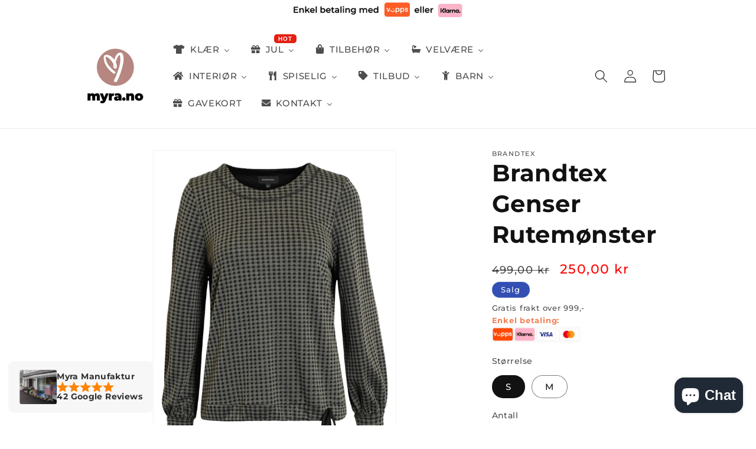

--- FILE ---
content_type: text/html; charset=utf-8
request_url: https://myra.no/products/7958151-brandtex-genser-rutemonster
body_size: 40399
content:
<!doctype html>
<html class="no-js" lang="nb">
  <head>
    <meta charset="utf-8">
    <meta http-equiv="X-UA-Compatible" content="IE=edge">
    <meta name="viewport" content="width=device-width,initial-scale=1">
    <meta name="theme-color" content="">
    <link rel="canonical" href="https://myra.no/products/7958151-brandtex-genser-rutemonster"><link rel="icon" type="image/png" href="//myra.no/cdn/shop/files/logo_rund.png?crop=center&height=32&v=1709719802&width=32"><link rel="preconnect" href="https://fonts.shopifycdn.com" crossorigin><title>
      Brandtex Genser Rutemønster
 &ndash; Myra Manufaktur</title>

    
      <meta name="description" content="Flott og deilig genser i et tøft mønster. Genseren har lange armer, rund hals og med knyting i livet.">
    

    

<meta property="og:site_name" content="Myra Manufaktur">
<meta property="og:url" content="https://myra.no/products/7958151-brandtex-genser-rutemonster">
<meta property="og:title" content="Brandtex Genser Rutemønster">
<meta property="og:type" content="product">
<meta property="og:description" content="Flott og deilig genser i et tøft mønster. Genseren har lange armer, rund hals og med knyting i livet."><meta property="og:image" content="http://myra.no/cdn/shop/products/17d88afb-fe6e-427d-8ad0-1213efb16ddf.jpg?v=1664282394">
  <meta property="og:image:secure_url" content="https://myra.no/cdn/shop/products/17d88afb-fe6e-427d-8ad0-1213efb16ddf.jpg?v=1664282394">
  <meta property="og:image:width" content="900">
  <meta property="og:image:height" content="1200"><meta property="og:price:amount" content="250,00">
  <meta property="og:price:currency" content="NOK"><meta name="twitter:card" content="summary_large_image">
<meta name="twitter:title" content="Brandtex Genser Rutemønster">
<meta name="twitter:description" content="Flott og deilig genser i et tøft mønster. Genseren har lange armer, rund hals og med knyting i livet.">


    <script src="//myra.no/cdn/shop/t/7/assets/constants.js?v=58251544750838685771709757828" defer="defer"></script>
    <script src="//myra.no/cdn/shop/t/7/assets/pubsub.js?v=158357773527763999511709757829" defer="defer"></script>
    <script src="//myra.no/cdn/shop/t/7/assets/global.js?v=37284204640041572741709757828" defer="defer"></script><script src="//myra.no/cdn/shop/t/7/assets/animations.js?v=88693664871331136111709757827" defer="defer"></script><script>window.performance && window.performance.mark && window.performance.mark('shopify.content_for_header.start');</script><meta name="facebook-domain-verification" content="p71u1dm37513gghg5y1ylp029wsbmk">
<meta name="google-site-verification" content="SZbSUonYKqTwfWfHpy00hU6TEhjBTCP5geJiwAK4qDc">
<meta id="shopify-digital-wallet" name="shopify-digital-wallet" content="/52429619353/digital_wallets/dialog">
<link rel="alternate" type="application/json+oembed" href="https://myra.no/products/7958151-brandtex-genser-rutemonster.oembed">
<script async="async" src="/checkouts/internal/preloads.js?locale=nb-NO"></script>
<script id="shopify-features" type="application/json">{"accessToken":"ab6dee18294e8b7254f9ab9ed3717122","betas":["rich-media-storefront-analytics"],"domain":"myra.no","predictiveSearch":true,"shopId":52429619353,"locale":"nb"}</script>
<script>var Shopify = Shopify || {};
Shopify.shop = "myra-manufaktur.myshopify.com";
Shopify.locale = "nb";
Shopify.currency = {"active":"NOK","rate":"1.0"};
Shopify.country = "NO";
Shopify.theme = {"name":"Oppdatert kopi av Dawn","id":140118229209,"schema_name":"Dawn","schema_version":"13.0.1","theme_store_id":887,"role":"main"};
Shopify.theme.handle = "null";
Shopify.theme.style = {"id":null,"handle":null};
Shopify.cdnHost = "myra.no/cdn";
Shopify.routes = Shopify.routes || {};
Shopify.routes.root = "/";</script>
<script type="module">!function(o){(o.Shopify=o.Shopify||{}).modules=!0}(window);</script>
<script>!function(o){function n(){var o=[];function n(){o.push(Array.prototype.slice.apply(arguments))}return n.q=o,n}var t=o.Shopify=o.Shopify||{};t.loadFeatures=n(),t.autoloadFeatures=n()}(window);</script>
<script id="shop-js-analytics" type="application/json">{"pageType":"product"}</script>
<script defer="defer" async type="module" src="//myra.no/cdn/shopifycloud/shop-js/modules/v2/client.init-shop-cart-sync_Ck1zgi6O.nb.esm.js"></script>
<script defer="defer" async type="module" src="//myra.no/cdn/shopifycloud/shop-js/modules/v2/chunk.common_rE7lmuZt.esm.js"></script>
<script type="module">
  await import("//myra.no/cdn/shopifycloud/shop-js/modules/v2/client.init-shop-cart-sync_Ck1zgi6O.nb.esm.js");
await import("//myra.no/cdn/shopifycloud/shop-js/modules/v2/chunk.common_rE7lmuZt.esm.js");

  window.Shopify.SignInWithShop?.initShopCartSync?.({"fedCMEnabled":true,"windoidEnabled":true});

</script>
<script>(function() {
  var isLoaded = false;
  function asyncLoad() {
    if (isLoaded) return;
    isLoaded = true;
    var urls = ["https:\/\/d2badvwg0mti9p.cloudfront.net\/script.js?shop=myra-manufaktur.myshopify.com\u0026shop=myra-manufaktur.myshopify.com","https:\/\/size-guides.esc-apps-cdn.com\/1739202359-app.myra-manufaktur.myshopify.com.js?shop=myra-manufaktur.myshopify.com","https:\/\/cdn.hextom.com\/js\/quickannouncementbar.js?shop=myra-manufaktur.myshopify.com","https:\/\/cdn.hextom.com\/js\/freeshippingbar.js?shop=myra-manufaktur.myshopify.com"];
    for (var i = 0; i < urls.length; i++) {
      var s = document.createElement('script');
      s.type = 'text/javascript';
      s.async = true;
      s.src = urls[i];
      var x = document.getElementsByTagName('script')[0];
      x.parentNode.insertBefore(s, x);
    }
  };
  if(window.attachEvent) {
    window.attachEvent('onload', asyncLoad);
  } else {
    window.addEventListener('load', asyncLoad, false);
  }
})();</script>
<script id="__st">var __st={"a":52429619353,"offset":3600,"reqid":"17aaa4a4-f5a4-4fdf-8dd5-db6109853f68-1768648350","pageurl":"myra.no\/products\/7958151-brandtex-genser-rutemonster","u":"1f9c52e47a76","p":"product","rtyp":"product","rid":7912354578649};</script>
<script>window.ShopifyPaypalV4VisibilityTracking = true;</script>
<script id="captcha-bootstrap">!function(){'use strict';const t='contact',e='account',n='new_comment',o=[[t,t],['blogs',n],['comments',n],[t,'customer']],c=[[e,'customer_login'],[e,'guest_login'],[e,'recover_customer_password'],[e,'create_customer']],r=t=>t.map((([t,e])=>`form[action*='/${t}']:not([data-nocaptcha='true']) input[name='form_type'][value='${e}']`)).join(','),a=t=>()=>t?[...document.querySelectorAll(t)].map((t=>t.form)):[];function s(){const t=[...o],e=r(t);return a(e)}const i='password',u='form_key',d=['recaptcha-v3-token','g-recaptcha-response','h-captcha-response',i],f=()=>{try{return window.sessionStorage}catch{return}},m='__shopify_v',_=t=>t.elements[u];function p(t,e,n=!1){try{const o=window.sessionStorage,c=JSON.parse(o.getItem(e)),{data:r}=function(t){const{data:e,action:n}=t;return t[m]||n?{data:e,action:n}:{data:t,action:n}}(c);for(const[e,n]of Object.entries(r))t.elements[e]&&(t.elements[e].value=n);n&&o.removeItem(e)}catch(o){console.error('form repopulation failed',{error:o})}}const l='form_type',E='cptcha';function T(t){t.dataset[E]=!0}const w=window,h=w.document,L='Shopify',v='ce_forms',y='captcha';let A=!1;((t,e)=>{const n=(g='f06e6c50-85a8-45c8-87d0-21a2b65856fe',I='https://cdn.shopify.com/shopifycloud/storefront-forms-hcaptcha/ce_storefront_forms_captcha_hcaptcha.v1.5.2.iife.js',D={infoText:'Beskyttet av hCaptcha',privacyText:'Personvern',termsText:'Vilkår'},(t,e,n)=>{const o=w[L][v],c=o.bindForm;if(c)return c(t,g,e,D).then(n);var r;o.q.push([[t,g,e,D],n]),r=I,A||(h.body.append(Object.assign(h.createElement('script'),{id:'captcha-provider',async:!0,src:r})),A=!0)});var g,I,D;w[L]=w[L]||{},w[L][v]=w[L][v]||{},w[L][v].q=[],w[L][y]=w[L][y]||{},w[L][y].protect=function(t,e){n(t,void 0,e),T(t)},Object.freeze(w[L][y]),function(t,e,n,w,h,L){const[v,y,A,g]=function(t,e,n){const i=e?o:[],u=t?c:[],d=[...i,...u],f=r(d),m=r(i),_=r(d.filter((([t,e])=>n.includes(e))));return[a(f),a(m),a(_),s()]}(w,h,L),I=t=>{const e=t.target;return e instanceof HTMLFormElement?e:e&&e.form},D=t=>v().includes(t);t.addEventListener('submit',(t=>{const e=I(t);if(!e)return;const n=D(e)&&!e.dataset.hcaptchaBound&&!e.dataset.recaptchaBound,o=_(e),c=g().includes(e)&&(!o||!o.value);(n||c)&&t.preventDefault(),c&&!n&&(function(t){try{if(!f())return;!function(t){const e=f();if(!e)return;const n=_(t);if(!n)return;const o=n.value;o&&e.removeItem(o)}(t);const e=Array.from(Array(32),(()=>Math.random().toString(36)[2])).join('');!function(t,e){_(t)||t.append(Object.assign(document.createElement('input'),{type:'hidden',name:u})),t.elements[u].value=e}(t,e),function(t,e){const n=f();if(!n)return;const o=[...t.querySelectorAll(`input[type='${i}']`)].map((({name:t})=>t)),c=[...d,...o],r={};for(const[a,s]of new FormData(t).entries())c.includes(a)||(r[a]=s);n.setItem(e,JSON.stringify({[m]:1,action:t.action,data:r}))}(t,e)}catch(e){console.error('failed to persist form',e)}}(e),e.submit())}));const S=(t,e)=>{t&&!t.dataset[E]&&(n(t,e.some((e=>e===t))),T(t))};for(const o of['focusin','change'])t.addEventListener(o,(t=>{const e=I(t);D(e)&&S(e,y())}));const B=e.get('form_key'),M=e.get(l),P=B&&M;t.addEventListener('DOMContentLoaded',(()=>{const t=y();if(P)for(const e of t)e.elements[l].value===M&&p(e,B);[...new Set([...A(),...v().filter((t=>'true'===t.dataset.shopifyCaptcha))])].forEach((e=>S(e,t)))}))}(h,new URLSearchParams(w.location.search),n,t,e,['guest_login'])})(!0,!0)}();</script>
<script integrity="sha256-4kQ18oKyAcykRKYeNunJcIwy7WH5gtpwJnB7kiuLZ1E=" data-source-attribution="shopify.loadfeatures" defer="defer" src="//myra.no/cdn/shopifycloud/storefront/assets/storefront/load_feature-a0a9edcb.js" crossorigin="anonymous"></script>
<script data-source-attribution="shopify.dynamic_checkout.dynamic.init">var Shopify=Shopify||{};Shopify.PaymentButton=Shopify.PaymentButton||{isStorefrontPortableWallets:!0,init:function(){window.Shopify.PaymentButton.init=function(){};var t=document.createElement("script");t.src="https://myra.no/cdn/shopifycloud/portable-wallets/latest/portable-wallets.nb.js",t.type="module",document.head.appendChild(t)}};
</script>
<script data-source-attribution="shopify.dynamic_checkout.buyer_consent">
  function portableWalletsHideBuyerConsent(e){var t=document.getElementById("shopify-buyer-consent"),n=document.getElementById("shopify-subscription-policy-button");t&&n&&(t.classList.add("hidden"),t.setAttribute("aria-hidden","true"),n.removeEventListener("click",e))}function portableWalletsShowBuyerConsent(e){var t=document.getElementById("shopify-buyer-consent"),n=document.getElementById("shopify-subscription-policy-button");t&&n&&(t.classList.remove("hidden"),t.removeAttribute("aria-hidden"),n.addEventListener("click",e))}window.Shopify?.PaymentButton&&(window.Shopify.PaymentButton.hideBuyerConsent=portableWalletsHideBuyerConsent,window.Shopify.PaymentButton.showBuyerConsent=portableWalletsShowBuyerConsent);
</script>
<script data-source-attribution="shopify.dynamic_checkout.cart.bootstrap">document.addEventListener("DOMContentLoaded",(function(){function t(){return document.querySelector("shopify-accelerated-checkout-cart, shopify-accelerated-checkout")}if(t())Shopify.PaymentButton.init();else{new MutationObserver((function(e,n){t()&&(Shopify.PaymentButton.init(),n.disconnect())})).observe(document.body,{childList:!0,subtree:!0})}}));
</script>
<script id='scb4127' type='text/javascript' async='' src='https://myra.no/cdn/shopifycloud/privacy-banner/storefront-banner.js'></script><script id="sections-script" data-sections="header" defer="defer" src="//myra.no/cdn/shop/t/7/compiled_assets/scripts.js?2034"></script>
<script>window.performance && window.performance.mark && window.performance.mark('shopify.content_for_header.end');</script>


    <style data-shopify>
      @font-face {
  font-family: Montserrat;
  font-weight: 500;
  font-style: normal;
  font-display: swap;
  src: url("//myra.no/cdn/fonts/montserrat/montserrat_n5.07ef3781d9c78c8b93c98419da7ad4fbeebb6635.woff2") format("woff2"),
       url("//myra.no/cdn/fonts/montserrat/montserrat_n5.adf9b4bd8b0e4f55a0b203cdd84512667e0d5e4d.woff") format("woff");
}

      @font-face {
  font-family: Montserrat;
  font-weight: 700;
  font-style: normal;
  font-display: swap;
  src: url("//myra.no/cdn/fonts/montserrat/montserrat_n7.3c434e22befd5c18a6b4afadb1e3d77c128c7939.woff2") format("woff2"),
       url("//myra.no/cdn/fonts/montserrat/montserrat_n7.5d9fa6e2cae713c8fb539a9876489d86207fe957.woff") format("woff");
}

      @font-face {
  font-family: Montserrat;
  font-weight: 500;
  font-style: italic;
  font-display: swap;
  src: url("//myra.no/cdn/fonts/montserrat/montserrat_i5.d3a783eb0cc26f2fda1e99d1dfec3ebaea1dc164.woff2") format("woff2"),
       url("//myra.no/cdn/fonts/montserrat/montserrat_i5.76d414ea3d56bb79ef992a9c62dce2e9063bc062.woff") format("woff");
}

      @font-face {
  font-family: Montserrat;
  font-weight: 700;
  font-style: italic;
  font-display: swap;
  src: url("//myra.no/cdn/fonts/montserrat/montserrat_i7.a0d4a463df4f146567d871890ffb3c80408e7732.woff2") format("woff2"),
       url("//myra.no/cdn/fonts/montserrat/montserrat_i7.f6ec9f2a0681acc6f8152c40921d2a4d2e1a2c78.woff") format("woff");
}

      @font-face {
  font-family: Montserrat;
  font-weight: 700;
  font-style: normal;
  font-display: swap;
  src: url("//myra.no/cdn/fonts/montserrat/montserrat_n7.3c434e22befd5c18a6b4afadb1e3d77c128c7939.woff2") format("woff2"),
       url("//myra.no/cdn/fonts/montserrat/montserrat_n7.5d9fa6e2cae713c8fb539a9876489d86207fe957.woff") format("woff");
}


      
        :root,
        .color-scheme-1 {
          --color-background: 255,255,255;
        
          --gradient-background: #ffffff;
        

        

        --color-foreground: 18,18,18;
        --color-background-contrast: 191,191,191;
        --color-shadow: 18,18,18;
        --color-button: 18,18,18;
        --color-button-text: 255,255,255;
        --color-secondary-button: 255,255,255;
        --color-secondary-button-text: 18,18,18;
        --color-link: 18,18,18;
        --color-badge-foreground: 18,18,18;
        --color-badge-background: 255,255,255;
        --color-badge-border: 18,18,18;
        --payment-terms-background-color: rgb(255 255 255);
      }
      
        
        .color-scheme-2 {
          --color-background: 243,243,243;
        
          --gradient-background: #f3f3f3;
        

        

        --color-foreground: 18,18,18;
        --color-background-contrast: 179,179,179;
        --color-shadow: 18,18,18;
        --color-button: 18,18,18;
        --color-button-text: 243,243,243;
        --color-secondary-button: 243,243,243;
        --color-secondary-button-text: 18,18,18;
        --color-link: 18,18,18;
        --color-badge-foreground: 18,18,18;
        --color-badge-background: 243,243,243;
        --color-badge-border: 18,18,18;
        --payment-terms-background-color: rgb(243 243 243);
      }
      
        
        .color-scheme-3 {
          --color-background: 36,40,51;
        
          --gradient-background: #242833;
        

        

        --color-foreground: 255,255,255;
        --color-background-contrast: 47,52,66;
        --color-shadow: 18,18,18;
        --color-button: 255,255,255;
        --color-button-text: 0,0,0;
        --color-secondary-button: 36,40,51;
        --color-secondary-button-text: 255,255,255;
        --color-link: 255,255,255;
        --color-badge-foreground: 255,255,255;
        --color-badge-background: 36,40,51;
        --color-badge-border: 255,255,255;
        --payment-terms-background-color: rgb(36 40 51);
      }
      
        
        .color-scheme-4 {
          --color-background: 18,18,18;
        
          --gradient-background: #121212;
        

        

        --color-foreground: 255,255,255;
        --color-background-contrast: 146,146,146;
        --color-shadow: 18,18,18;
        --color-button: 255,255,255;
        --color-button-text: 18,18,18;
        --color-secondary-button: 18,18,18;
        --color-secondary-button-text: 255,255,255;
        --color-link: 255,255,255;
        --color-badge-foreground: 255,255,255;
        --color-badge-background: 18,18,18;
        --color-badge-border: 255,255,255;
        --payment-terms-background-color: rgb(18 18 18);
      }
      
        
        .color-scheme-5 {
          --color-background: 51,79,180;
        
          --gradient-background: #334fb4;
        

        

        --color-foreground: 255,255,255;
        --color-background-contrast: 23,35,81;
        --color-shadow: 18,18,18;
        --color-button: 255,255,255;
        --color-button-text: 51,79,180;
        --color-secondary-button: 51,79,180;
        --color-secondary-button-text: 255,255,255;
        --color-link: 255,255,255;
        --color-badge-foreground: 255,255,255;
        --color-badge-background: 51,79,180;
        --color-badge-border: 255,255,255;
        --payment-terms-background-color: rgb(51 79 180);
      }
      

      body, .color-scheme-1, .color-scheme-2, .color-scheme-3, .color-scheme-4, .color-scheme-5 {
        color: rgba(var(--color-foreground), 0.75);
        background-color: rgb(var(--color-background));
      }

      :root {
        --font-body-family: Montserrat, sans-serif;
        --font-body-style: normal;
        --font-body-weight: 500;
        --font-body-weight-bold: 800;

        --font-heading-family: Montserrat, sans-serif;
        --font-heading-style: normal;
        --font-heading-weight: 700;

        --font-body-scale: 1.1;
        --font-heading-scale: 0.9090909090909091;

        --media-padding: px;
        --media-border-opacity: 0.05;
        --media-border-width: 1px;
        --media-radius: 0px;
        --media-shadow-opacity: 0.0;
        --media-shadow-horizontal-offset: 0px;
        --media-shadow-vertical-offset: 4px;
        --media-shadow-blur-radius: 5px;
        --media-shadow-visible: 0;

        --page-width: 100rem;
        --page-width-margin: 0rem;

        --product-card-image-padding: 0.0rem;
        --product-card-corner-radius: 0.0rem;
        --product-card-text-alignment: left;
        --product-card-border-width: 0.0rem;
        --product-card-border-opacity: 0.0;
        --product-card-shadow-opacity: 0.0;
        --product-card-shadow-visible: 0;
        --product-card-shadow-horizontal-offset: 0.0rem;
        --product-card-shadow-vertical-offset: 0.4rem;
        --product-card-shadow-blur-radius: 0.5rem;

        --collection-card-image-padding: 0.0rem;
        --collection-card-corner-radius: 0.0rem;
        --collection-card-text-alignment: left;
        --collection-card-border-width: 0.0rem;
        --collection-card-border-opacity: 0.0;
        --collection-card-shadow-opacity: 0.0;
        --collection-card-shadow-visible: 0;
        --collection-card-shadow-horizontal-offset: 0.0rem;
        --collection-card-shadow-vertical-offset: 0.0rem;
        --collection-card-shadow-blur-radius: 0.5rem;

        --blog-card-image-padding: 0.0rem;
        --blog-card-corner-radius: 0.0rem;
        --blog-card-text-alignment: left;
        --blog-card-border-width: 0.0rem;
        --blog-card-border-opacity: 0.1;
        --blog-card-shadow-opacity: 0.0;
        --blog-card-shadow-visible: 0;
        --blog-card-shadow-horizontal-offset: 0.0rem;
        --blog-card-shadow-vertical-offset: 0.4rem;
        --blog-card-shadow-blur-radius: 0.5rem;

        --badge-corner-radius: 4.0rem;

        --popup-border-width: 1px;
        --popup-border-opacity: 0.1;
        --popup-corner-radius: 0px;
        --popup-shadow-opacity: 0.0;
        --popup-shadow-horizontal-offset: 0px;
        --popup-shadow-vertical-offset: 4px;
        --popup-shadow-blur-radius: 5px;

        --drawer-border-width: 1px;
        --drawer-border-opacity: 0.1;
        --drawer-shadow-opacity: 0.0;
        --drawer-shadow-horizontal-offset: 0px;
        --drawer-shadow-vertical-offset: 4px;
        --drawer-shadow-blur-radius: 5px;

        --spacing-sections-desktop: 0px;
        --spacing-sections-mobile: 0px;

        --grid-desktop-vertical-spacing: 8px;
        --grid-desktop-horizontal-spacing: 8px;
        --grid-mobile-vertical-spacing: 4px;
        --grid-mobile-horizontal-spacing: 4px;

        --text-boxes-border-opacity: 0.1;
        --text-boxes-border-width: 0px;
        --text-boxes-radius: 0px;
        --text-boxes-shadow-opacity: 0.0;
        --text-boxes-shadow-visible: 0;
        --text-boxes-shadow-horizontal-offset: 0px;
        --text-boxes-shadow-vertical-offset: 4px;
        --text-boxes-shadow-blur-radius: 5px;

        --buttons-radius: 0px;
        --buttons-radius-outset: 0px;
        --buttons-border-width: 2px;
        --buttons-border-opacity: 1.0;
        --buttons-shadow-opacity: 0.0;
        --buttons-shadow-visible: 0;
        --buttons-shadow-horizontal-offset: 0px;
        --buttons-shadow-vertical-offset: 4px;
        --buttons-shadow-blur-radius: 5px;
        --buttons-border-offset: 0px;

        --inputs-radius: 0px;
        --inputs-border-width: 1px;
        --inputs-border-opacity: 0.55;
        --inputs-shadow-opacity: 0.0;
        --inputs-shadow-horizontal-offset: 0px;
        --inputs-margin-offset: 0px;
        --inputs-shadow-vertical-offset: 4px;
        --inputs-shadow-blur-radius: 5px;
        --inputs-radius-outset: 0px;

        --variant-pills-radius: 40px;
        --variant-pills-border-width: 1px;
        --variant-pills-border-opacity: 0.55;
        --variant-pills-shadow-opacity: 0.0;
        --variant-pills-shadow-horizontal-offset: 0px;
        --variant-pills-shadow-vertical-offset: 4px;
        --variant-pills-shadow-blur-radius: 5px;
      }

      *,
      *::before,
      *::after {
        box-sizing: inherit;
      }

      html {
        box-sizing: border-box;
        font-size: calc(var(--font-body-scale) * 62.5%);
        height: 100%;
      }

      body {
        display: grid;
        grid-template-rows: auto auto 1fr auto;
        grid-template-columns: 100%;
        min-height: 100%;
        margin: 0;
        font-size: 1.5rem;
        letter-spacing: 0.06rem;
        line-height: calc(1 + 0.8 / var(--font-body-scale));
        font-family: var(--font-body-family);
        font-style: var(--font-body-style);
        font-weight: var(--font-body-weight);
      }

      @media screen and (min-width: 750px) {
        body {
          font-size: 1.6rem;
        }
      }
    </style>

    <link href="//myra.no/cdn/shop/t/7/assets/base.css?v=3627977157910276111710069728" rel="stylesheet" type="text/css" media="all" />
<link rel="preload" as="font" href="//myra.no/cdn/fonts/montserrat/montserrat_n5.07ef3781d9c78c8b93c98419da7ad4fbeebb6635.woff2" type="font/woff2" crossorigin><link rel="preload" as="font" href="//myra.no/cdn/fonts/montserrat/montserrat_n7.3c434e22befd5c18a6b4afadb1e3d77c128c7939.woff2" type="font/woff2" crossorigin><link
        rel="stylesheet"
        href="//myra.no/cdn/shop/t/7/assets/component-predictive-search.css?v=118923337488134913561709757828"
        media="print"
        onload="this.media='all'"
      ><script>
      document.documentElement.className = document.documentElement.className.replace('no-js', 'js');
      if (Shopify.designMode) {
        document.documentElement.classList.add('shopify-design-mode');
      }
    </script>

<style> 
.ltn__product-list-view .image-position-wrapper {
padding-bottom: 100% !important;
background: #00000000; 
}
.ltn__product-list-view .image-position-wrapper .image-position-size {
    position: absolute!important;
    top: 50%;
    left: 50%;
    transform: translate(-50%, -50%);
    object-fit: contain;
}
}
</style>
    
  <!-- BEGIN app block: shopify://apps/klaviyo-email-marketing-sms/blocks/klaviyo-onsite-embed/2632fe16-c075-4321-a88b-50b567f42507 -->












  <script async src="https://static.klaviyo.com/onsite/js/UpRN23/klaviyo.js?company_id=UpRN23"></script>
  <script>!function(){if(!window.klaviyo){window._klOnsite=window._klOnsite||[];try{window.klaviyo=new Proxy({},{get:function(n,i){return"push"===i?function(){var n;(n=window._klOnsite).push.apply(n,arguments)}:function(){for(var n=arguments.length,o=new Array(n),w=0;w<n;w++)o[w]=arguments[w];var t="function"==typeof o[o.length-1]?o.pop():void 0,e=new Promise((function(n){window._klOnsite.push([i].concat(o,[function(i){t&&t(i),n(i)}]))}));return e}}})}catch(n){window.klaviyo=window.klaviyo||[],window.klaviyo.push=function(){var n;(n=window._klOnsite).push.apply(n,arguments)}}}}();</script>

  
    <script id="viewed_product">
      if (item == null) {
        var _learnq = _learnq || [];

        var MetafieldReviews = null
        var MetafieldYotpoRating = null
        var MetafieldYotpoCount = null
        var MetafieldLooxRating = null
        var MetafieldLooxCount = null
        var okendoProduct = null
        var okendoProductReviewCount = null
        var okendoProductReviewAverageValue = null
        try {
          // The following fields are used for Customer Hub recently viewed in order to add reviews.
          // This information is not part of __kla_viewed. Instead, it is part of __kla_viewed_reviewed_items
          MetafieldReviews = {};
          MetafieldYotpoRating = null
          MetafieldYotpoCount = null
          MetafieldLooxRating = null
          MetafieldLooxCount = null

          okendoProduct = null
          // If the okendo metafield is not legacy, it will error, which then requires the new json formatted data
          if (okendoProduct && 'error' in okendoProduct) {
            okendoProduct = null
          }
          okendoProductReviewCount = okendoProduct ? okendoProduct.reviewCount : null
          okendoProductReviewAverageValue = okendoProduct ? okendoProduct.reviewAverageValue : null
        } catch (error) {
          console.error('Error in Klaviyo onsite reviews tracking:', error);
        }

        var item = {
          Name: "Brandtex Genser Rutemønster",
          ProductID: 7912354578649,
          Categories: ["Alle produkter","Alle varer unntatt mat","Best Selling Products","BF25","Gensere","Newest Products","Nyeste produkter","Strikkegensere","Tilbud","Tilbud på klær","Topper"],
          ImageURL: "https://myra.no/cdn/shop/products/17d88afb-fe6e-427d-8ad0-1213efb16ddf_grande.jpg?v=1664282394",
          URL: "https://myra.no/products/7958151-brandtex-genser-rutemonster",
          Brand: "Brandtex",
          Price: "250,00 kr",
          Value: "250,00",
          CompareAtPrice: "499,00 kr"
        };
        _learnq.push(['track', 'Viewed Product', item]);
        _learnq.push(['trackViewedItem', {
          Title: item.Name,
          ItemId: item.ProductID,
          Categories: item.Categories,
          ImageUrl: item.ImageURL,
          Url: item.URL,
          Metadata: {
            Brand: item.Brand,
            Price: item.Price,
            Value: item.Value,
            CompareAtPrice: item.CompareAtPrice
          },
          metafields:{
            reviews: MetafieldReviews,
            yotpo:{
              rating: MetafieldYotpoRating,
              count: MetafieldYotpoCount,
            },
            loox:{
              rating: MetafieldLooxRating,
              count: MetafieldLooxCount,
            },
            okendo: {
              rating: okendoProductReviewAverageValue,
              count: okendoProductReviewCount,
            }
          }
        }]);
      }
    </script>
  




  <script>
    window.klaviyoReviewsProductDesignMode = false
  </script>







<!-- END app block --><!-- BEGIN app block: shopify://apps/buddha-mega-menu-navigation/blocks/megamenu/dbb4ce56-bf86-4830-9b3d-16efbef51c6f -->
<script>
        var productImageAndPrice = [],
            collectionImages = [],
            articleImages = [],
            mmLivIcons = false,
            mmFlipClock = false,
            mmFixesUseJquery = false,
            mmNumMMI = 10,
            mmSchemaTranslation = {},
            mmMenuStrings =  {"menuStrings":{"default":{"KLÆR":"KLÆR","Nyheter":"Nyheter","Selskapsklær":"Selskapsklær","Bukser":"Bukser","Topper":"Topper","Kjoler og skjørt":"Kjoler og skjørt","Høstklær":"Høstklær","Babyklær":"Babyklær","Tilbud på klær":"Tilbud på klær","Forundringspakker":"Forundringspakker","JUL":"JUL","Alle julevarer":"Alle julevarer","Willow Tree Julekrybbe":"Willow Tree Julekrybbe","Julematvarer":"Julematvarer","Tilbud på julevarer":"Tilbud på julevarer","TILBEHØR":"TILBEHØR","Vesker":"Vesker","Smykker":"Smykker","Skjerf":"Skjerf","VELVÆRE":"VELVÆRE","Alle velværeprodukter":"Alle velværeprodukter","Neglelakk":"Neglelakk","Såper og rengjøring":"Såper og rengjøring","Personlig pleie":"Personlig pleie","Duft":"Duft","På Stell":"På Stell","INTERIØR":"INTERIØR","Alle interiørvarer":"Alle interiørvarer","Interiør Jul":"Interiør Jul","LED-lys":"LED-lys","Servietter":"Servietter","Lyshus / lysestaker":"Lyshus / lysestaker","Kopper / krus":"Kopper / krus","Kunstige planter":"Kunstige planter","Ib Laursen":"Ib Laursen","Willow Tree":"Willow Tree","Trend Design":"Trend Design","House Doctor":"House Doctor","Spring Copenhagen":"Spring Copenhagen","Bruka Design":"Bruka Design","Laura Ashley":"Laura Ashley","Tilbud på interiør":"Tilbud på interiør","SPISELIG":"SPISELIG","Alle matvarer":"Alle matvarer","Godteri":"Godteri","Kaffe og te":"Kaffe og te","Gourmet":"Gourmet","Krydder":"Krydder","Olivenlunden":"Olivenlunden","Frappé pulver":"Frappé pulver","Lakris":"Lakris","TILBUD":"TILBUD","BARN":"BARN","Leker":"Leker","GAVEKORT":"GAVEKORT","KONTAKT":"KONTAKT"}},"additional":{"default":{"Add to cart":"Add to cart","Sold out":"Sold out","JUST ADDED TO YOUR CART":"JUST ADDED TO YOUR CART","OUT OF STOCK":"OUT OF STOCK","View Cart":"View Cart","NEW":"NEW","SALE":"SALE","HOT":"HOT","Name":"Name","Email":"Email","Message":"Message","Send Message":"Send Message","Thanks for contacting us. We will get back to you as soon as possible":"Thanks for contacting us. We will get back to you as soon as possible","Kontaktinfo:":"Kontaktinfo:","Send oss en melding!":"Send oss en melding!"}}} ,
            mmShopLocale = "nb",
            mmShopLocaleCollectionsRoute = "/collections",
            mmSchemaDesignJSON = [{"action":"menu-select","value":"mm-automatic"},{"action":"design","setting":"main_menu_item_size_WBUGp","value":"842px"},{"action":"design","setting":"main_menu_item_columns_WBUGp","value":"3"},{"action":"design","setting":"main_menu_item_columns_dltZW","value":"4"},{"action":"design","setting":"main_menu_item_size_dltZW","value":"1018px"},{"action":"design","setting":"main_menu_item_size_KYuJJ","value":"1005px"},{"action":"design","setting":"main_menu_item_columns_KYuJJ","value":"4"},{"action":"design","setting":"vertical_font_size","value":"13px"},{"action":"design","setting":"vertical_font_family","value":"Montserrat"},{"action":"design","setting":"vertical_text_color","value":"#000000"},{"action":"design","setting":"vertical_contact_left_alt_color","value":"#333333"},{"action":"design","setting":"vertical_contact_right_btn_bg_color","value":"#333333"},{"action":"design","setting":"vertical_addtocart_background_color","value":"#333333"},{"action":"design","setting":"vertical_countdown_background_color","value":"#333333"},{"action":"design","setting":"vertical_countdown_color","value":"#ffffff"},{"action":"design","setting":"vertical_addtocart_text_color","value":"#ffffff"},{"action":"design","setting":"vertical_addtocart_enable","value":"true"},{"action":"design","setting":"vertical_contact_right_btn_text_color","value":"#ffffff"},{"action":"design","setting":"vertical_price_color","value":"#ffffff"},{"action":"design","setting":"vertical_link_hover_color","value":"#ffffff"},{"action":"design","setting":"countdown_background_color","value":"#333333"},{"action":"design","setting":"countdown_color","value":"#ffffff"},{"action":"design","setting":"addtocart_background_hover_color","value":"#0da19a"},{"action":"design","setting":"addtocart_text_hover_color","value":"#ffffff"},{"action":"design","setting":"addtocart_background_color","value":"#ffffff"},{"action":"design","setting":"addtocart_text_color","value":"#333333"},{"action":"design","setting":"addtocart_enable","value":"true"},{"action":"design","setting":"contact_left_text_color","value":"#f1f1f0"},{"action":"design","setting":"contact_left_alt_color","value":"#CCCCCC"},{"action":"design","setting":"contact_left_bg_color","value":"#3A3A3A"},{"action":"design","setting":"contact_right_btn_bg_color","value":"#3A3A3A"},{"action":"design","setting":"contact_right_btn_text_color","value":"#ffffff"},{"action":"design","setting":"price_color","value":"#0da19a"},{"action":"design","setting":"background_color","value":"#ffffff"},{"action":"design","setting":"background_hover_color","value":"#f9f9f9"},{"action":"design","setting":"link_hover_color","value":"#0da19a"},{"action":"design","setting":"text_color","value":"#222222"},{"action":"design","setting":"font_size","value":"13px"},{"action":"design","setting":"font_family","value":"Montserrat"},{"action":"design","setting":"vertical_background_color","value":"#e6cbc8"},{"action":"design","setting":"label_background_color_sale","value":"#ff0000"}],
            mmDomChangeSkipUl = "",
            buddhaMegaMenuShop = "myra-manufaktur.myshopify.com",
            mmWireframeCompression = "0",
            mmExtensionAssetUrl = "https://cdn.shopify.com/extensions/019abe06-4a3f-7763-88da-170e1b54169b/mega-menu-151/assets/";var bestSellersHTML = '';var newestProductsHTML = '';/* get link lists api */
        var linkLists={"main-menu" : {"title":"Hovedmeny", "items":["/collections/dameklaer","/collections/velvaere-1","/collections/interior","/collections/mat","/collections/salg-1","/pages/kontakt-oss",]},"footer" : {"title":"Footer menu", "items":["/pages/kontakt-oss","/pages/salgsbetingelser","/policies/terms-of-service","/policies/refund-policy",]},"customer-account-main-menu" : {"title":"Hovedmeny for kundekonto", "items":["/","https://shopify.com/52429619353/account/orders?locale=nb&amp;region_country=NO",]},};/*ENDPARSE*/

        linkLists["force-mega-menu"]={};linkLists["force-mega-menu"].title="Dawn Theme - Mega Menu";linkLists["force-mega-menu"].items=[1];

        /* set product prices *//* get the collection images */collectionImages['395507630297'] = ['//myra.no/cdn/shop/collections/ichi_jordan_ullkjole_ca1bc731-e947-4f24-83f3-d1d698037b8c.jpg?v=1763757854&width=240', 1.0];collectionImages['408159879385'] = ['//myra.no/cdn/shop/collections/1x1_0e568d04-4e26-458f-8d85-18d646db1325.jpg?v=1761151738&width=240', 1.0];collectionImages['395866603737'] = ['//myra.no/cdn/shop/collections/bukser.jpg?v=1763758141&width=240', 1.0013003901170352];collectionImages['395866570969'] = ['//myra.no/cdn/shop/collections/topp.jpg?v=1762344638&width=240', 1.0];collectionImages['395866669273'] = ['//myra.no/cdn/shop/collections/image_114e9344-6092-47cb-9823-2eaefcf014fb.jpg?v=1762344399&width=240', 1.0];collectionImages['441238814937'] = ['//myra.no/cdn/shop/collections/h1x1.jpg?v=1759217318&width=240', 1.0];collectionImages['395295359193'] = ['//myra.no/cdn/shop/collections/4a18f5d5-e6dd-4da5-be57-f2f5bcbd70ac.jpg?v=1726425459&width=240', 1.0];collectionImages['402565595353'] = ['//myra.no/cdn/shop/collections/salg_ikon.jpg?v=1759242458&width=240', 1.000836820083682];collectionImages['397487931609'] = ['//myra.no/cdn/shop/collections/forun.jpg?v=1736958206&width=240', 1.0019417475728156];collectionImages['406755934425'] = ['//myra.no/cdn/shop/collections/kopp.jpg?v=1766695624&width=240', 1.0];collectionImages['430636007641'] = ['//myra.no/cdn/shop/collections/julekrybbe.jpg?v=1732134209&width=240', 1.0];collectionImages['430289191129'] = ['//myra.no/cdn/shop/collections/f454d5e2-1642-4d1a-aa06-e23f6a7ffcca_55fdd855-5b35-4700-93a6-d801f88574d4.jpg?v=1731325487&width=240', 1.0];collectionImages['415801901273'] = ['//myra.no/cdn/shop/collections/tilb.jpg?v=1766695524&width=240', 1.0];collectionImages['401589010649'] = ['//myra.no/cdn/shop/collections/veske.png?v=1763753996&width=240', 1.0];collectionImages['281152979097'] = ['//myra.no/cdn/shop/collections/smykke.png?v=1763753776&width=240', 1.001085776330076];collectionImages['398725644505'] = ['//myra.no/cdn/shop/collections/Gemini_Generated_Image_1wpy7t1wpy7t1wpy.png?v=1763753476&width=240', 1.0];collectionImages['395935711449'] = ['//myra.no/cdn/shop/collections/velvaere.jpg?v=1763757712&width=240', 1.0];collectionImages['395896488153'] = ['//myra.no/cdn/shop/collections/negl.png?v=1763757608&width=240', 1.0];collectionImages['395880628441'] = ['//myra.no/cdn/shop/collections/kinn-glass-spray.jpg?v=1762339866&width=240', 1.0];collectionImages['395881054425'] = ['//myra.no/cdn/shop/collections/maui.jpg?v=1762340069&width=240', 1.0];collectionImages['395552587993'] = ['//myra.no/cdn/shop/collections/0f668180-0e03-41fc-981c-d3c4562a29ec_301419be-b21e-4cd3-997b-5ac5b38c451e.jpg?v=1762339275&width=240', 1.0];collectionImages['406158999769'] = ['//myra.no/cdn/shop/collections/53de6400e4b129df0ed45a262aafce68.jpg?v=1664357723&width=240', 1.0];collectionImages['395506319577'] = ['//myra.no/cdn/shop/collections/IMG_7533.jpg?v=1762339429&width=240', 1.0];collectionImages['443522515161'] = ['//myra.no/cdn/shop/collections/interior_jul.jpg?v=1763756552&width=240', 1.0];collectionImages['396467601625'] = ['//myra.no/cdn/shop/collections/uyuni_led.png?v=1763755359&width=240', 1.0];collectionImages['400420110553'] = ['//myra.no/cdn/shop/collections/serv.jpg?v=1763755837&width=240', 1.0];collectionImages['431303295193'] = ['//myra.no/cdn/shop/collections/LYSHUS_f2e37ccf-c9cd-47ca-a5dd-26dd26e76011.jpg?v=1762339538&width=240', 1.0];collectionImages['395772199129'] = ['//myra.no/cdn/shop/collections/Sorte_krus.jpg?v=1763755526&width=240', 1.0];collectionImages['406158180569'] = ['//myra.no/cdn/shop/collections/lyng3.jpg?v=1762339727&width=240', 1.0011061946902655];collectionImages['405525659865'] = ['//myra.no/cdn/shop/collections/ib.jpg?v=1762339600&width=240', 1.0];collectionImages['406920528089'] = ['//myra.no/cdn/shop/collections/willow_copy.jpg?v=1716501129&width=240', 0.9986666666666667];collectionImages['443522384089'] = ['//myra.no/cdn/shop/collections/trend.jpg?v=1763756101&width=240', 1.0];collectionImages['405525856473'] = ['//myra.no/cdn/shop/collections/e2260af7-1bf4-43c0-b4bd-93966e4b0769.jpg?v=1695239845&width=240', 1.0];collectionImages['406119186649'] = ['//myra.no/cdn/shop/collections/1x1_5fca1b45-9c58-4a2e-bb8d-53fcc6643296.jpg?v=1664281551&width=240', 1.0];collectionImages['405525987545'] = ['//myra.no/cdn/shop/collections/bruka.jpg?v=1664306907&width=240', 1.0];collectionImages['243515457689'] = ['//myra.no/cdn/shop/collections/Laura-Ashley_Banner_bilder.jpg?v=1682853593&width=240', 1.0];collectionImages['402565824729'] = ['//myra.no/cdn/shop/collections/int.jpg?v=1736957206&width=240', 1.0019417475728156];collectionImages['395932238041'] = ['//myra.no/cdn/shop/collections/Uten_navn.png?v=1738066783&width=240', 1.0];collectionImages['395932631257'] = ['//myra.no/cdn/shop/collections/godt.jpg?v=1763759107&width=240', 0.998546511627907];collectionImages['395932729561'] = ['//myra.no/cdn/shop/collections/Skjermbilde_2022-01-31_kl._20.37.17-kopi.png?v=1643657889&width=240', 1.0];collectionImages['395932434649'] = ['//myra.no/cdn/shop/collections/104620116_10.jpg?v=1738066500&width=240', 1.0];collectionImages['405526216921'] = ['//myra.no/cdn/shop/collections/fedd7099-b8ae-4407-b295-c69a6e58f5e1_4ca3b217-46f7-4c73-b95d-af10b17601a6.jpg?v=1663061061&width=240', 1.0];collectionImages['411176632537'] = ['//myra.no/cdn/shop/collections/olivenlunden.jpg?v=1747851637&width=240', 1.0];collectionImages['438963634393'] = ['//myra.no/cdn/shop/collections/535525591_18534607336016424_5911556697602326130_n.jpg?v=1755689760&width=240', 1.0];collectionImages['441053970649'] = ['//myra.no/cdn/shop/collections/bags.png?v=1758739025&width=240', 0.999128160418483];collectionImages['399854239961'] = ['//myra.no/cdn/shop/collections/658766_0.jpg?v=1726427222&width=240', 1.0];/* get the article images *//* customer fixes */
        var mmThemeFixesBefore = function(){ if (selectedMenu=="force-mega-menu" && tempMenuObject.u.matches(".menu-drawer__navigation > .list-menu")) { tempMenuObject.forceMenu = true; tempMenuObject.liClasses = ""; tempMenuObject.aClasses = "menu-drawer__menu-item list-menu__item link link--text focus-inset"; tempMenuObject.liItems = tempMenuObject.u.children; } else if (selectedMenu=="force-mega-menu" && tempMenuObject.u.matches("nav > .list-menu")) { tempMenuObject.forceMenu = true; tempMenuObject.liClasses = ""; tempMenuObject.aClasses = "header__menu-item list-menu__item link link--text focus-inset"; tempMenuObject.liItems = tempMenuObject.u.children; } mmAddStyle(" .search-modal.modal__content {z-index: 1001;} .buddha-menu-item .header__menu-item:hover span{text-decoration: none !important;} ", "themeScript"); }; 
        

        var mmWireframe = {"html" : "<li role=\"none\" class=\"buddha-menu-item\" itemId=\"dltZW\"  ><a data-href=\"/collections/dameklaer\" href=\"/collections/dameklaer\" aria-label=\"KLÆR\" data-no-instant=\"\" onclick=\"mmGoToPage(this, event); return false;\" role=\"menuitem\"  ><i class=\"mm-icon static fas fa-tshirt\" aria-hidden=\"true\"></i><span class=\"mm-title\">KLÆR</span><i class=\"mm-arrow mm-angle-down\" aria-hidden=\"true\"></i><span class=\"toggle-menu-btn\" style=\"display:none;\" title=\"Toggle menu\" onclick=\"return toggleSubmenu(this)\"><span class=\"mm-arrow-icon\"><span class=\"bar-one\"></span><span class=\"bar-two\"></span></span></span></a><ul class=\"mm-submenu simple   mm-last-level\" role=\"menu\"><li role=\"none\" submenu-columns=\"1\" image-type=\"fit-wide\" item-type=\"featured-collection\"  ><div class=\"mega-menu-item-container\"  ><div class=\"mm-image-container\"  ><div class=\"mm-image\"  ><a data-href=\"/collections/dameklaer\" href=\"/collections/dameklaer\" aria-label=\"Nyheter\" data-no-instant=\"\" onclick=\"mmGoToPage(this, event); return false;\" role=\"none\" tabindex=\"-1\"  ><img data-src=\"https://cdn.shopify.com/s/files/1/0524/2961/9353/collections/ichi_jordan_ullkjole_ca1bc731-e947-4f24-83f3-d1d698037b8c_320x.jpg?v=1763757854\" aspect-ratio=\"1\" class=\"get-collection-image\"  data-id=\"395507630297\" alt=\"Nyheter\"></a></div><div class=\"mm-label-wrap\"></div></div><a data-href=\"/collections/dameklaer\" href=\"/collections/dameklaer\" aria-label=\"Nyheter\" data-no-instant=\"\" onclick=\"mmGoToPage(this, event); return false;\" role=\"menuitem\" class=\"mm-featured-title\"  ><span class=\"mm-title\">Nyheter</span></a><div class=\"mega-menu-prices get-mega-menu-prices\" data-id=\"395507630297\"></div></div></li><li role=\"none\" submenu-columns=\"1\" image-type=\"fit-high\" item-type=\"featured-collection\"  ><div class=\"mega-menu-item-container\"  ><div class=\"mm-image-container\"  ><div class=\"mm-image\"  ><a data-href=\"/collections/kjoler-og-selskapstopper\" href=\"/collections/kjoler-og-selskapstopper\" aria-label=\"Selskapsklær\" data-no-instant=\"\" onclick=\"mmGoToPage(this, event); return false;\" role=\"none\" tabindex=\"-1\"  ><img data-src=\"https://cdn.shopify.com/s/files/1/0524/2961/9353/collections/1x1_0e568d04-4e26-458f-8d85-18d646db1325_320x.jpg?v=1761151738\" aspect-ratio=\"1\" class=\"get-collection-image\"  data-id=\"408159879385\" alt=\"Selskapsklær\"></a></div><div class=\"mm-label-wrap\"></div></div><a data-href=\"/collections/kjoler-og-selskapstopper\" href=\"/collections/kjoler-og-selskapstopper\" aria-label=\"Selskapsklær\" data-no-instant=\"\" onclick=\"mmGoToPage(this, event); return false;\" role=\"menuitem\" class=\"mm-featured-title\"  ><span class=\"mm-title\">Selskapsklær</span></a><div class=\"mega-menu-prices get-mega-menu-prices\" data-id=\"408159879385\"></div></div></li><li role=\"none\" submenu-columns=\"1\" image-type=\"fit-high\" item-type=\"featured-collection\"  ><div class=\"mega-menu-item-container\"  ><div class=\"mm-image-container\"  ><div class=\"mm-image\"  ><a data-href=\"/collections/dameklaer-bukser\" href=\"/collections/dameklaer-bukser\" aria-label=\"Bukser\" data-no-instant=\"\" onclick=\"mmGoToPage(this, event); return false;\" role=\"none\" tabindex=\"-1\"  ><img data-src=\"https://cdn.shopify.com/s/files/1/0524/2961/9353/collections/bukser_320x.jpg?v=1763758141\" aspect-ratio=\"1.0013003901170352\" class=\"get-collection-image\"  data-id=\"395866603737\" alt=\"Bukser\"></a></div><div class=\"mm-label-wrap\"></div></div><a data-href=\"/collections/dameklaer-bukser\" href=\"/collections/dameklaer-bukser\" aria-label=\"Bukser\" data-no-instant=\"\" onclick=\"mmGoToPage(this, event); return false;\" role=\"menuitem\" class=\"mm-featured-title\"  ><span class=\"mm-title\">Bukser</span></a><div class=\"mega-menu-prices get-mega-menu-prices\" data-id=\"395866603737\"></div></div></li><li role=\"none\" submenu-columns=\"1\" image-type=\"fit-high\" item-type=\"featured-collection\"  ><div class=\"mega-menu-item-container\"  ><div class=\"mm-image-container\"  ><div class=\"mm-image\"  ><a data-href=\"/collections/dameklaer-topper\" href=\"/collections/dameklaer-topper\" aria-label=\"Topper\" data-no-instant=\"\" onclick=\"mmGoToPage(this, event); return false;\" role=\"none\" tabindex=\"-1\"  ><img data-src=\"https://cdn.shopify.com/s/files/1/0524/2961/9353/collections/topp_320x.jpg?v=1762344638\" aspect-ratio=\"1\" class=\"get-collection-image\"  data-id=\"395866570969\" alt=\"Topper\"></a></div><div class=\"mm-label-wrap\"></div></div><a data-href=\"/collections/dameklaer-topper\" href=\"/collections/dameklaer-topper\" aria-label=\"Topper\" data-no-instant=\"\" onclick=\"mmGoToPage(this, event); return false;\" role=\"menuitem\" class=\"mm-featured-title\"  ><span class=\"mm-title\">Topper</span></a><div class=\"mega-menu-prices get-mega-menu-prices\" data-id=\"395866570969\"></div></div></li><li role=\"none\" submenu-columns=\"1\" image-type=\"fit-high\" item-type=\"featured-collection\"  ><div class=\"mega-menu-item-container\"  ><div class=\"mm-image-container\"  ><div class=\"mm-image\"  ><a data-href=\"/collections/dameklaer-kjoler\" href=\"/collections/dameklaer-kjoler\" aria-label=\"Kjoler og skjørt\" data-no-instant=\"\" onclick=\"mmGoToPage(this, event); return false;\" role=\"none\" tabindex=\"-1\"  ><img data-src=\"https://cdn.shopify.com/s/files/1/0524/2961/9353/collections/image_114e9344-6092-47cb-9823-2eaefcf014fb_320x.jpg?v=1762344399\" aspect-ratio=\"1\" class=\"get-collection-image\"  data-id=\"395866669273\" alt=\"Kjoler og skjørt\"></a></div><div class=\"mm-label-wrap\"></div></div><a data-href=\"/collections/dameklaer-kjoler\" href=\"/collections/dameklaer-kjoler\" aria-label=\"Kjoler og skjørt\" data-no-instant=\"\" onclick=\"mmGoToPage(this, event); return false;\" role=\"menuitem\" class=\"mm-featured-title\"  ><span class=\"mm-title\">Kjoler og skjørt</span></a><div class=\"mega-menu-prices get-mega-menu-prices\" data-id=\"395866669273\"></div></div></li><li role=\"none\" submenu-columns=\"1\" image-type=\"fit-high\" item-type=\"featured-collection\"  ><div class=\"mega-menu-item-container\"  ><div class=\"mm-image-container\"  ><div class=\"mm-image\"  ><a data-href=\"/collections/hostklaer\" href=\"/collections/hostklaer\" aria-label=\"Høstklær\" data-no-instant=\"\" onclick=\"mmGoToPage(this, event); return false;\" role=\"none\" tabindex=\"-1\"  ><img data-src=\"https://cdn.shopify.com/s/files/1/0524/2961/9353/collections/h1x1_320x.jpg?v=1759217318\" aspect-ratio=\"1\" class=\"get-collection-image\"  data-id=\"441238814937\" alt=\"Høstklær\"></a></div><div class=\"mm-label-wrap\"></div></div><a data-href=\"/collections/hostklaer\" href=\"/collections/hostklaer\" aria-label=\"Høstklær\" data-no-instant=\"\" onclick=\"mmGoToPage(this, event); return false;\" role=\"menuitem\" class=\"mm-featured-title\"  ><span class=\"mm-title\">Høstklær</span></a><div class=\"mega-menu-prices get-mega-menu-prices\" data-id=\"441238814937\"></div></div></li><li role=\"none\" submenu-columns=\"1\" image-type=\"fit-high\" item-type=\"featured-collection\"  ><div class=\"mega-menu-item-container\"  ><div class=\"mm-image-container\"  ><div class=\"mm-image\"  ><a data-href=\"/collections/babyklaer\" href=\"/collections/babyklaer\" aria-label=\"Babyklær\" data-no-instant=\"\" onclick=\"mmGoToPage(this, event); return false;\" role=\"none\" tabindex=\"-1\"  ><img data-src=\"https://cdn.shopify.com/s/files/1/0524/2961/9353/collections/4a18f5d5-e6dd-4da5-be57-f2f5bcbd70ac_320x.jpg?v=1726425459\" aspect-ratio=\"1\" class=\"get-collection-image\"  data-id=\"395295359193\" alt=\"Babyklær\"></a></div><div class=\"mm-label-wrap\"></div></div><a data-href=\"/collections/babyklaer\" href=\"/collections/babyklaer\" aria-label=\"Babyklær\" data-no-instant=\"\" onclick=\"mmGoToPage(this, event); return false;\" role=\"menuitem\" class=\"mm-featured-title\"  ><span class=\"mm-title\">Babyklær</span></a><div class=\"mega-menu-prices get-mega-menu-prices\" data-id=\"395295359193\"></div></div></li><li role=\"none\" submenu-columns=\"1\" image-type=\"fit-high\" item-type=\"featured-collection\"  ><div class=\"mega-menu-item-container\"  ><div class=\"mm-image-container\"  ><div class=\"mm-image\"  ><a data-href=\"/collections/tilbud-pa-klaer\" href=\"/collections/tilbud-pa-klaer\" aria-label=\"Tilbud på klær\" data-no-instant=\"\" onclick=\"mmGoToPage(this, event); return false;\" role=\"none\" tabindex=\"-1\"  ><img data-src=\"https://cdn.shopify.com/s/files/1/0524/2961/9353/collections/salg_ikon_320x.jpg?v=1759242458\" aspect-ratio=\"1.000836820083682\" class=\"get-collection-image\"  data-id=\"402565595353\" alt=\"Tilbud på klær\"></a></div><div class=\"mm-label-wrap\"></div></div><a data-href=\"/collections/tilbud-pa-klaer\" href=\"/collections/tilbud-pa-klaer\" aria-label=\"Tilbud på klær\" data-no-instant=\"\" onclick=\"mmGoToPage(this, event); return false;\" role=\"menuitem\" class=\"mm-featured-title\"  ><span class=\"mm-title\">Tilbud på klær</span></a><div class=\"mega-menu-prices get-mega-menu-prices\" data-id=\"402565595353\"></div></div></li><li role=\"none\" submenu-columns=\"1\" image-type=\"fit-high\" item-type=\"featured-collection\"  ><div class=\"mega-menu-item-container\"  ><div class=\"mm-image-container\"  ><div class=\"mm-image\"  ><a data-href=\"/collections/forundringspakker\" href=\"/collections/forundringspakker\" aria-label=\"Forundringspakker\" data-no-instant=\"\" onclick=\"mmGoToPage(this, event); return false;\" role=\"none\" tabindex=\"-1\"  ><img data-src=\"https://cdn.shopify.com/s/files/1/0524/2961/9353/collections/forun_320x.jpg?v=1736958206\" aspect-ratio=\"1.0019417475728156\" class=\"get-collection-image\"  data-id=\"397487931609\" alt=\"Forundringspakker\"></a></div><div class=\"mm-label-wrap\"></div></div><a data-href=\"/collections/forundringspakker\" href=\"/collections/forundringspakker\" aria-label=\"Forundringspakker\" data-no-instant=\"\" onclick=\"mmGoToPage(this, event); return false;\" role=\"menuitem\" class=\"mm-featured-title\"  ><span class=\"mm-title\">Forundringspakker</span></a><div class=\"mega-menu-prices get-mega-menu-prices\" data-id=\"397487931609\"></div></div></li></ul></li><li role=\"none\" class=\"buddha-menu-item\" itemId=\"KYuJJ\"  ><a data-href=\"/collections/jul\" href=\"/collections/jul\" aria-label=\"JUL\" data-no-instant=\"\" onclick=\"mmGoToPage(this, event); return false;\" role=\"menuitem\"  ><i class=\"mm-icon static fas fa-gift\" aria-hidden=\"true\"></i><span class=\"mm-title\">JUL</span><i class=\"mm-arrow mm-angle-down\" aria-hidden=\"true\"></i><span class=\"toggle-menu-btn\" style=\"display:none;\" title=\"Toggle menu\" onclick=\"return toggleSubmenu(this)\"><span class=\"mm-arrow-icon\"><span class=\"bar-one\"></span><span class=\"bar-two\"></span></span></span><span class=\"mm-label hot\">HOT</span></a><ul class=\"mm-submenu simple   mm-last-level\" role=\"menu\"><li role=\"none\" submenu-columns=\"1\" image-type=\"fit-high\" item-type=\"featured-collection\"  ><div class=\"mega-menu-item-container\"  ><div class=\"mm-image-container\"  ><div class=\"mm-image\"  ><a data-href=\"/collections/jul\" href=\"/collections/jul\" aria-label=\"Alle julevarer\" data-no-instant=\"\" onclick=\"mmGoToPage(this, event); return false;\" role=\"none\" tabindex=\"-1\"  ><img data-src=\"https://cdn.shopify.com/s/files/1/0524/2961/9353/collections/kopp_320x.jpg?v=1728480720\" aspect-ratio=\"1\" class=\"get-collection-image\"  data-id=\"406755934425\" alt=\"Alle julevarer\"></a></div><div class=\"mm-label-wrap\"></div></div><a data-href=\"/collections/jul\" href=\"/collections/jul\" aria-label=\"Alle julevarer\" data-no-instant=\"\" onclick=\"mmGoToPage(this, event); return false;\" role=\"menuitem\" class=\"mm-featured-title\"  ><span class=\"mm-title\">Alle julevarer</span></a><div class=\"mega-menu-prices get-mega-menu-prices\" data-id=\"406755934425\"></div></div></li><li role=\"none\" submenu-columns=\"1\" image-type=\"fit-high\" item-type=\"featured-collection\"  ><div class=\"mega-menu-item-container\"  ><div class=\"mm-image-container\"  ><div class=\"mm-image\"  ><a data-href=\"/collections/willow-tree-julekrybbe\" href=\"/collections/willow-tree-julekrybbe\" aria-label=\"Willow Tree Julekrybbe\" data-no-instant=\"\" onclick=\"mmGoToPage(this, event); return false;\" role=\"none\" tabindex=\"-1\"  ><img data-src=\"https://cdn.shopify.com/s/files/1/0524/2961/9353/collections/julekrybbe_320x.jpg?v=1732134209\" aspect-ratio=\"1\" class=\"get-collection-image\"  data-id=\"430636007641\" alt=\"Willow Tree Julekrybbe\"></a></div><div class=\"mm-label-wrap\"></div></div><a data-href=\"/collections/willow-tree-julekrybbe\" href=\"/collections/willow-tree-julekrybbe\" aria-label=\"Willow Tree Julekrybbe\" data-no-instant=\"\" onclick=\"mmGoToPage(this, event); return false;\" role=\"menuitem\" class=\"mm-featured-title\"  ><span class=\"mm-title\">Willow Tree Julekrybbe</span></a><div class=\"mega-menu-prices get-mega-menu-prices\" data-id=\"430636007641\"></div></div></li><li role=\"none\" submenu-columns=\"1\" image-type=\"fit-high\" item-type=\"featured-collection\"  ><div class=\"mega-menu-item-container\"  ><div class=\"mm-image-container\"  ><div class=\"mm-image\"  ><a data-href=\"/collections/julematvarer\" href=\"/collections/julematvarer\" aria-label=\"Julematvarer\" data-no-instant=\"\" onclick=\"mmGoToPage(this, event); return false;\" role=\"none\" tabindex=\"-1\"  ><img data-src=\"https://cdn.shopify.com/s/files/1/0524/2961/9353/collections/f454d5e2-1642-4d1a-aa06-e23f6a7ffcca_55fdd855-5b35-4700-93a6-d801f88574d4_320x.jpg?v=1731325487\" aspect-ratio=\"1\" class=\"get-collection-image\"  data-id=\"430289191129\" alt=\"Julematvarer\"></a></div><div class=\"mm-label-wrap\"></div></div><a data-href=\"/collections/julematvarer\" href=\"/collections/julematvarer\" aria-label=\"Julematvarer\" data-no-instant=\"\" onclick=\"mmGoToPage(this, event); return false;\" role=\"menuitem\" class=\"mm-featured-title\"  ><span class=\"mm-title\">Julematvarer</span></a><div class=\"mega-menu-prices get-mega-menu-prices\" data-id=\"430289191129\"></div></div></li><li role=\"none\" submenu-columns=\"1\" image-type=\"fit-high\" item-type=\"featured-collection\"  ><div class=\"mega-menu-item-container\"  ><div class=\"mm-image-container\"  ><div class=\"mm-image\"  ><a data-href=\"/collections/kjoler-og-selskapstopper\" href=\"/collections/kjoler-og-selskapstopper\" aria-label=\"Selskapsklær\" data-no-instant=\"\" onclick=\"mmGoToPage(this, event); return false;\" role=\"none\" tabindex=\"-1\"  ><img data-src=\"https://cdn.shopify.com/s/files/1/0524/2961/9353/collections/1x1_0e568d04-4e26-458f-8d85-18d646db1325_320x.jpg?v=1761151738\" aspect-ratio=\"1\" class=\"get-collection-image\"  data-id=\"408159879385\" alt=\"Selskapsklær\"></a></div><div class=\"mm-label-wrap\"></div></div><a data-href=\"/collections/kjoler-og-selskapstopper\" href=\"/collections/kjoler-og-selskapstopper\" aria-label=\"Selskapsklær\" data-no-instant=\"\" onclick=\"mmGoToPage(this, event); return false;\" role=\"menuitem\" class=\"mm-featured-title\"  ><span class=\"mm-title\">Selskapsklær</span></a><div class=\"mega-menu-prices get-mega-menu-prices\" data-id=\"408159879385\"></div></div></li><li role=\"none\" submenu-columns=\"1\" image-type=\"fit-wide\" item-type=\"featured-collection\"  ><div class=\"mega-menu-item-container\"  ><div class=\"mm-image-container\"  ><div class=\"mm-image\"  ><a data-href=\"/collections/tilbud-pa-julevarer\" href=\"/collections/tilbud-pa-julevarer\" aria-label=\"Tilbud på julevarer\" data-no-instant=\"\" onclick=\"mmGoToPage(this, event); return false;\" role=\"none\" tabindex=\"-1\"  ><img data-src=\"https://cdn.shopify.com/s/files/1/0524/2961/9353/collections/Skjermbilde_2023-12-27_kl._10.55.47_320x.png?v=1736956917\" aspect-ratio=\"1.0019417475728156\" class=\"get-collection-image\"  data-id=\"415801901273\" alt=\"Tilbud på julevarer\"></a></div><div class=\"mm-label-wrap\"></div></div><a data-href=\"/collections/tilbud-pa-julevarer\" href=\"/collections/tilbud-pa-julevarer\" aria-label=\"Tilbud på julevarer\" data-no-instant=\"\" onclick=\"mmGoToPage(this, event); return false;\" role=\"menuitem\" class=\"mm-featured-title\"  ><span class=\"mm-title\">Tilbud på julevarer</span></a><div class=\"mega-menu-prices get-mega-menu-prices\" data-id=\"415801901273\"></div></div></li></ul></li><li role=\"none\" class=\"buddha-menu-item\" itemId=\"WBUGp\"  ><a data-href=\"/collections/tilbehor\" href=\"/collections/tilbehor\" aria-label=\"TILBEHØR\" data-no-instant=\"\" onclick=\"mmGoToPage(this, event); return false;\" role=\"menuitem\"  ><i class=\"mm-icon static fas fa-shopping-bag\" aria-hidden=\"true\"></i><span class=\"mm-title\">TILBEHØR</span><i class=\"mm-arrow mm-angle-down\" aria-hidden=\"true\"></i><span class=\"toggle-menu-btn\" style=\"display:none;\" title=\"Toggle menu\" onclick=\"return toggleSubmenu(this)\"><span class=\"mm-arrow-icon\"><span class=\"bar-one\"></span><span class=\"bar-two\"></span></span></span></a><ul class=\"mm-submenu simple   mm-last-level\" role=\"menu\"><li role=\"none\" submenu-columns=\"1\" image-type=\"fit-high\" item-type=\"featured-collection\"  ><div class=\"mega-menu-item-container\"  ><div class=\"mm-image-container\"  ><div class=\"mm-image\"  ><a data-href=\"/collections/vesker\" href=\"/collections/vesker\" aria-label=\"Vesker\" data-no-instant=\"\" onclick=\"mmGoToPage(this, event); return false;\" role=\"none\" tabindex=\"-1\"  ><img data-src=\"https://cdn.shopify.com/s/files/1/0524/2961/9353/collections/veske_320x.png?v=1763753996\" aspect-ratio=\"1\" class=\"get-collection-image\"  data-id=\"401589010649\" alt=\"Vesker\"></a></div><div class=\"mm-label-wrap\"></div></div><a data-href=\"/collections/vesker\" href=\"/collections/vesker\" aria-label=\"Vesker\" data-no-instant=\"\" onclick=\"mmGoToPage(this, event); return false;\" role=\"menuitem\" class=\"mm-featured-title\"  ><span class=\"mm-title\">Vesker</span></a><div class=\"mega-menu-prices get-mega-menu-prices\" data-id=\"401589010649\"></div></div></li><li role=\"none\" submenu-columns=\"1\" image-type=\"fit-high\" item-type=\"featured-collection\"  ><div class=\"mega-menu-item-container\"  ><div class=\"mm-image-container\"  ><div class=\"mm-image\"  ><a data-href=\"/collections/smykker\" href=\"/collections/smykker\" aria-label=\"Smykker\" data-no-instant=\"\" onclick=\"mmGoToPage(this, event); return false;\" role=\"none\" tabindex=\"-1\"  ><img data-src=\"https://cdn.shopify.com/s/files/1/0524/2961/9353/collections/smykke_320x.png?v=1763753776\" aspect-ratio=\"1.001085776330076\" class=\"get-collection-image\"  data-id=\"281152979097\" alt=\"Smykker\"></a></div><div class=\"mm-label-wrap\"></div></div><a data-href=\"/collections/smykker\" href=\"/collections/smykker\" aria-label=\"Smykker\" data-no-instant=\"\" onclick=\"mmGoToPage(this, event); return false;\" role=\"menuitem\" class=\"mm-featured-title\"  ><span class=\"mm-title\">Smykker</span></a><div class=\"mega-menu-prices get-mega-menu-prices\" data-id=\"281152979097\"></div></div></li><li role=\"none\" submenu-columns=\"1\" image-type=\"fit-high\" item-type=\"featured-collection\"  ><div class=\"mega-menu-item-container\"  ><div class=\"mm-image-container\"  ><div class=\"mm-image\"  ><a data-href=\"/collections/skjerf\" href=\"/collections/skjerf\" aria-label=\"Skjerf\" data-no-instant=\"\" onclick=\"mmGoToPage(this, event); return false;\" role=\"none\" tabindex=\"-1\"  ><img data-src=\"https://cdn.shopify.com/s/files/1/0524/2961/9353/collections/Gemini_Generated_Image_1wpy7t1wpy7t1wpy_320x.png?v=1763753476\" aspect-ratio=\"1\" class=\"get-collection-image\"  data-id=\"398725644505\" alt=\"Skjerf\"></a></div><div class=\"mm-label-wrap\"></div></div><a data-href=\"/collections/skjerf\" href=\"/collections/skjerf\" aria-label=\"Skjerf\" data-no-instant=\"\" onclick=\"mmGoToPage(this, event); return false;\" role=\"menuitem\" class=\"mm-featured-title\"  ><span class=\"mm-title\">Skjerf</span></a><div class=\"mega-menu-prices get-mega-menu-prices\" data-id=\"398725644505\"></div></div></li></ul></li><li role=\"none\" class=\"buddha-menu-item\" itemId=\"cHmz7\"  ><a data-href=\"/collections/velvaere-1\" href=\"/collections/velvaere-1\" aria-label=\"VELVÆRE\" data-no-instant=\"\" onclick=\"mmGoToPage(this, event); return false;\" role=\"menuitem\"  ><i class=\"mm-icon static fas fa-bath\" aria-hidden=\"true\"></i><span class=\"mm-title\">VELVÆRE</span><i class=\"mm-arrow mm-angle-down\" aria-hidden=\"true\"></i><span class=\"toggle-menu-btn\" style=\"display:none;\" title=\"Toggle menu\" onclick=\"return toggleSubmenu(this)\"><span class=\"mm-arrow-icon\"><span class=\"bar-one\"></span><span class=\"bar-two\"></span></span></span></a><ul class=\"mm-submenu simple   mm-last-level\" role=\"menu\"><li role=\"none\" submenu-columns=\"1\" image-type=\"fit-high\" item-type=\"featured-collection\"  ><div class=\"mega-menu-item-container\"  ><div class=\"mm-image-container\"  ><div class=\"mm-image\"  ><a data-href=\"/collections/velvaere-1\" href=\"/collections/velvaere-1\" aria-label=\"Alle velværeprodukter\" data-no-instant=\"\" onclick=\"mmGoToPage(this, event); return false;\" role=\"none\" tabindex=\"-1\"  ><img data-src=\"https://cdn.shopify.com/s/files/1/0524/2961/9353/collections/velvaere_320x.jpg?v=1763757712\" aspect-ratio=\"1\" class=\"get-collection-image\"  data-id=\"395935711449\" alt=\"Alle velværeprodukter\"></a></div><div class=\"mm-label-wrap\"></div></div><a data-href=\"/collections/velvaere-1\" href=\"/collections/velvaere-1\" aria-label=\"Alle velværeprodukter\" data-no-instant=\"\" onclick=\"mmGoToPage(this, event); return false;\" role=\"menuitem\" class=\"mm-featured-title\"  ><span class=\"mm-title\">Alle velværeprodukter</span></a><div class=\"mega-menu-prices get-mega-menu-prices\" data-id=\"395935711449\"></div></div></li><li role=\"none\" submenu-columns=\"1\" image-type=\"fit-high\" item-type=\"featured-collection\"  ><div class=\"mega-menu-item-container\"  ><div class=\"mm-image-container\"  ><div class=\"mm-image\"  ><a data-href=\"/collections/neglelakker\" href=\"/collections/neglelakker\" aria-label=\"Neglelakk\" data-no-instant=\"\" onclick=\"mmGoToPage(this, event); return false;\" role=\"none\" tabindex=\"-1\"  ><img data-src=\"https://cdn.shopify.com/s/files/1/0524/2961/9353/collections/negl_320x.png?v=1763757608\" aspect-ratio=\"1\" class=\"get-collection-image\"  data-id=\"395896488153\" alt=\"Neglelakk\"></a></div><div class=\"mm-label-wrap\"></div></div><a data-href=\"/collections/neglelakker\" href=\"/collections/neglelakker\" aria-label=\"Neglelakk\" data-no-instant=\"\" onclick=\"mmGoToPage(this, event); return false;\" role=\"menuitem\" class=\"mm-featured-title\"  ><span class=\"mm-title\">Neglelakk</span></a><div class=\"mega-menu-prices get-mega-menu-prices\" data-id=\"395896488153\"></div></div></li><li role=\"none\" submenu-columns=\"1\" image-type=\"fit-high\" item-type=\"featured-collection\"  ><div class=\"mega-menu-item-container\"  ><div class=\"mm-image-container\"  ><div class=\"mm-image\"  ><a data-href=\"/collections/saper-og-rengjoring\" href=\"/collections/saper-og-rengjoring\" aria-label=\"Såper og rengjøring\" data-no-instant=\"\" onclick=\"mmGoToPage(this, event); return false;\" role=\"none\" tabindex=\"-1\"  ><img data-src=\"https://cdn.shopify.com/s/files/1/0524/2961/9353/collections/kinn-glass-spray_320x.jpg?v=1762339866\" aspect-ratio=\"1\" class=\"get-collection-image\"  data-id=\"395880628441\" alt=\"Såper og rengjøring\"></a></div><div class=\"mm-label-wrap\"></div></div><a data-href=\"/collections/saper-og-rengjoring\" href=\"/collections/saper-og-rengjoring\" aria-label=\"Såper og rengjøring\" data-no-instant=\"\" onclick=\"mmGoToPage(this, event); return false;\" role=\"menuitem\" class=\"mm-featured-title\"  ><span class=\"mm-title\">Såper og rengjøring</span></a><div class=\"mega-menu-prices get-mega-menu-prices\" data-id=\"395880628441\"></div></div></li><li role=\"none\" submenu-columns=\"1\" image-type=\"fit-high\" item-type=\"featured-collection\"  ><div class=\"mega-menu-item-container\"  ><div class=\"mm-image-container\"  ><div class=\"mm-image\"  ><a data-href=\"/collections/hygiene-og-personlig-pleie\" href=\"/collections/hygiene-og-personlig-pleie\" aria-label=\"Personlig pleie\" data-no-instant=\"\" onclick=\"mmGoToPage(this, event); return false;\" role=\"none\" tabindex=\"-1\"  ><img data-src=\"https://cdn.shopify.com/s/files/1/0524/2961/9353/collections/maui_320x.jpg?v=1762340069\" aspect-ratio=\"1\" class=\"get-collection-image\"  data-id=\"395881054425\" alt=\"Personlig pleie\"></a></div><div class=\"mm-label-wrap\"></div></div><a data-href=\"/collections/hygiene-og-personlig-pleie\" href=\"/collections/hygiene-og-personlig-pleie\" aria-label=\"Personlig pleie\" data-no-instant=\"\" onclick=\"mmGoToPage(this, event); return false;\" role=\"menuitem\" class=\"mm-featured-title\"  ><span class=\"mm-title\">Personlig pleie</span></a><div class=\"mega-menu-prices get-mega-menu-prices\" data-id=\"395881054425\"></div></div></li><li role=\"none\" submenu-columns=\"1\" image-type=\"fit-high\" item-type=\"featured-collection\"  ><div class=\"mega-menu-item-container\"  ><div class=\"mm-image-container\"  ><div class=\"mm-image\"  ><a data-href=\"/collections/duft\" href=\"/collections/duft\" aria-label=\"Duft\" data-no-instant=\"\" onclick=\"mmGoToPage(this, event); return false;\" role=\"none\" tabindex=\"-1\"  ><img data-src=\"https://cdn.shopify.com/s/files/1/0524/2961/9353/collections/0f668180-0e03-41fc-981c-d3c4562a29ec_301419be-b21e-4cd3-997b-5ac5b38c451e_320x.jpg?v=1762339275\" aspect-ratio=\"1\" class=\"get-collection-image\"  data-id=\"395552587993\" alt=\"Duft\"></a></div><div class=\"mm-label-wrap\"></div></div><a data-href=\"/collections/duft\" href=\"/collections/duft\" aria-label=\"Duft\" data-no-instant=\"\" onclick=\"mmGoToPage(this, event); return false;\" role=\"menuitem\" class=\"mm-featured-title\"  ><span class=\"mm-title\">Duft</span></a><div class=\"mega-menu-prices get-mega-menu-prices\" data-id=\"395552587993\"></div></div></li><li role=\"none\" submenu-columns=\"1\" image-type=\"fit-high\" item-type=\"featured-collection\"  ><div class=\"mega-menu-item-container\"  ><div class=\"mm-image-container\"  ><div class=\"mm-image\"  ><a data-href=\"/collections/pa-stell\" href=\"/collections/pa-stell\" aria-label=\"På Stell\" data-no-instant=\"\" onclick=\"mmGoToPage(this, event); return false;\" role=\"none\" tabindex=\"-1\"  ><img data-src=\"https://cdn.shopify.com/s/files/1/0524/2961/9353/collections/53de6400e4b129df0ed45a262aafce68_320x.jpg?v=1664357723\" aspect-ratio=\"1\" class=\"get-collection-image\"  data-id=\"406158999769\" alt=\"På Stell\"></a></div><div class=\"mm-label-wrap\"></div></div><a data-href=\"/collections/pa-stell\" href=\"/collections/pa-stell\" aria-label=\"På Stell\" data-no-instant=\"\" onclick=\"mmGoToPage(this, event); return false;\" role=\"menuitem\" class=\"mm-featured-title\"  ><span class=\"mm-title\">På Stell</span></a><div class=\"mega-menu-prices get-mega-menu-prices\" data-id=\"406158999769\"></div></div></li></ul></li><li role=\"none\" class=\"buddha-menu-item\" itemId=\"NCSzs\"  ><a data-href=\"/collections/interior\" href=\"/collections/interior\" aria-label=\"INTERIØR\" data-no-instant=\"\" onclick=\"mmGoToPage(this, event); return false;\" role=\"menuitem\"  ><i class=\"mm-icon static fas fa-home\" aria-hidden=\"true\"></i><span class=\"mm-title\">INTERIØR</span><i class=\"mm-arrow mm-angle-down\" aria-hidden=\"true\"></i><span class=\"toggle-menu-btn\" style=\"display:none;\" title=\"Toggle menu\" onclick=\"return toggleSubmenu(this)\"><span class=\"mm-arrow-icon\"><span class=\"bar-one\"></span><span class=\"bar-two\"></span></span></span></a><ul class=\"mm-submenu simple   mm-last-level\" role=\"menu\"><li role=\"none\" submenu-columns=\"1\" image-type=\"fit-high\" item-type=\"featured-collection\"  ><div class=\"mega-menu-item-container\"  ><div class=\"mm-image-container\"  ><div class=\"mm-image\"  ><a data-href=\"/collections/interior\" href=\"/collections/interior\" aria-label=\"Alle interiørvarer\" data-no-instant=\"\" onclick=\"mmGoToPage(this, event); return false;\" role=\"none\" tabindex=\"-1\"  ><img data-src=\"https://cdn.shopify.com/s/files/1/0524/2961/9353/collections/IMG_7533_320x.jpg?v=1762339429\" aspect-ratio=\"1\" class=\"get-collection-image\"  data-id=\"395506319577\" alt=\"Alle interiørvarer\"></a></div><div class=\"mm-label-wrap\"></div></div><a data-href=\"/collections/interior\" href=\"/collections/interior\" aria-label=\"Alle interiørvarer\" data-no-instant=\"\" onclick=\"mmGoToPage(this, event); return false;\" role=\"menuitem\" class=\"mm-featured-title\"  ><span class=\"mm-title\">Alle interiørvarer</span></a><div class=\"mega-menu-prices get-mega-menu-prices\" data-id=\"395506319577\"></div></div></li><li role=\"none\" submenu-columns=\"1\" image-type=\"fit-high\" item-type=\"featured-collection\"  ><div class=\"mega-menu-item-container\"  ><div class=\"mm-image-container\"  ><div class=\"mm-image\"  ><a data-href=\"/collections/interior-jul\" href=\"/collections/interior-jul\" aria-label=\"Interiør Jul\" data-no-instant=\"\" onclick=\"mmGoToPage(this, event); return false;\" role=\"none\" tabindex=\"-1\"  ><img data-src=\"https://cdn.shopify.com/s/files/1/0524/2961/9353/collections/interior_jul_320x.jpg?v=1763756552\" aspect-ratio=\"1\" class=\"get-collection-image\"  data-id=\"443522515161\" alt=\"Interiør Jul\"></a></div><div class=\"mm-label-wrap\"></div></div><a data-href=\"/collections/interior-jul\" href=\"/collections/interior-jul\" aria-label=\"Interiør Jul\" data-no-instant=\"\" onclick=\"mmGoToPage(this, event); return false;\" role=\"menuitem\" class=\"mm-featured-title\"  ><span class=\"mm-title\">Interiør Jul</span></a><div class=\"mega-menu-prices get-mega-menu-prices\" data-id=\"443522515161\"></div></div></li><li role=\"none\" submenu-columns=\"1\" image-type=\"fit-high\" item-type=\"featured-collection\"  ><div class=\"mega-menu-item-container\"  ><div class=\"mm-image-container\"  ><div class=\"mm-image\"  ><a data-href=\"/collections/led-lys\" href=\"/collections/led-lys\" aria-label=\"LED-lys\" data-no-instant=\"\" onclick=\"mmGoToPage(this, event); return false;\" role=\"none\" tabindex=\"-1\"  ><img data-src=\"https://cdn.shopify.com/s/files/1/0524/2961/9353/collections/uyuni_led_320x.png?v=1763755359\" aspect-ratio=\"1\" class=\"get-collection-image\"  data-id=\"396467601625\" alt=\"LED-lys\"></a></div><div class=\"mm-label-wrap\"></div></div><a data-href=\"/collections/led-lys\" href=\"/collections/led-lys\" aria-label=\"LED-lys\" data-no-instant=\"\" onclick=\"mmGoToPage(this, event); return false;\" role=\"menuitem\" class=\"mm-featured-title\"  ><span class=\"mm-title\">LED-lys</span></a><div class=\"mega-menu-prices get-mega-menu-prices\" data-id=\"396467601625\"></div></div></li><li role=\"none\" submenu-columns=\"1\" image-type=\"fit-wide\" item-type=\"featured-collection\"  ><div class=\"mega-menu-item-container\"  ><div class=\"mm-image-container\"  ><div class=\"mm-image\"  ><a data-href=\"/collections/servietter\" href=\"/collections/servietter\" aria-label=\"Servietter\" data-no-instant=\"\" onclick=\"mmGoToPage(this, event); return false;\" role=\"none\" tabindex=\"-1\"  ><img data-src=\"https://cdn.shopify.com/s/files/1/0524/2961/9353/collections/serv_320x.jpg?v=1763755837\" aspect-ratio=\"1\" class=\"get-collection-image\"  data-id=\"400420110553\" alt=\"Servietter\"></a></div><div class=\"mm-label-wrap\"></div></div><a data-href=\"/collections/servietter\" href=\"/collections/servietter\" aria-label=\"Servietter\" data-no-instant=\"\" onclick=\"mmGoToPage(this, event); return false;\" role=\"menuitem\" class=\"mm-featured-title\"  ><span class=\"mm-title\">Servietter</span></a><div class=\"mega-menu-prices get-mega-menu-prices\" data-id=\"400420110553\"></div></div></li><li role=\"none\" submenu-columns=\"1\" image-type=\"fit-high\" item-type=\"featured-collection\"  ><div class=\"mega-menu-item-container\"  ><div class=\"mm-image-container\"  ><div class=\"mm-image\"  ><a data-href=\"/collections/lysestaker\" href=\"/collections/lysestaker\" aria-label=\"Lyshus / lysestaker\" data-no-instant=\"\" onclick=\"mmGoToPage(this, event); return false;\" role=\"none\" tabindex=\"-1\"  ><img data-src=\"https://cdn.shopify.com/s/files/1/0524/2961/9353/collections/LYSHUS_f2e37ccf-c9cd-47ca-a5dd-26dd26e76011_320x.jpg?v=1762339538\" aspect-ratio=\"1\" class=\"get-collection-image\"  data-id=\"431303295193\" alt=\"Lyshus / lysestaker\"></a></div><div class=\"mm-label-wrap\"></div></div><a data-href=\"/collections/lysestaker\" href=\"/collections/lysestaker\" aria-label=\"Lyshus / lysestaker\" data-no-instant=\"\" onclick=\"mmGoToPage(this, event); return false;\" role=\"menuitem\" class=\"mm-featured-title\"  ><span class=\"mm-title\">Lyshus / lysestaker</span></a><div class=\"mega-menu-prices get-mega-menu-prices\" data-id=\"431303295193\"></div></div></li><li role=\"none\" submenu-columns=\"1\" image-type=\"fit-high\" item-type=\"featured-collection\"  ><div class=\"mega-menu-item-container\"  ><div class=\"mm-image-container\"  ><div class=\"mm-image\"  ><a data-href=\"/collections/kopper-krus\" href=\"/collections/kopper-krus\" aria-label=\"Kopper / krus\" data-no-instant=\"\" onclick=\"mmGoToPage(this, event); return false;\" role=\"none\" tabindex=\"-1\"  ><img data-src=\"https://cdn.shopify.com/s/files/1/0524/2961/9353/collections/Sorte_krus_320x.jpg?v=1763755526\" aspect-ratio=\"1\" class=\"get-collection-image\"  data-id=\"395772199129\" alt=\"Kopper / krus\"></a></div><div class=\"mm-label-wrap\"></div></div><a data-href=\"/collections/kopper-krus\" href=\"/collections/kopper-krus\" aria-label=\"Kopper / krus\" data-no-instant=\"\" onclick=\"mmGoToPage(this, event); return false;\" role=\"menuitem\" class=\"mm-featured-title\"  ><span class=\"mm-title\">Kopper / krus</span></a><div class=\"mega-menu-prices get-mega-menu-prices\" data-id=\"395772199129\"></div></div></li><li role=\"none\" submenu-columns=\"1\" image-type=\"fit-high\" item-type=\"featured-collection\"  ><div class=\"mega-menu-item-container\"  ><div class=\"mm-image-container\"  ><div class=\"mm-image\"  ><a data-href=\"/collections/kunstige-planter\" href=\"/collections/kunstige-planter\" aria-label=\"Kunstige planter\" data-no-instant=\"\" onclick=\"mmGoToPage(this, event); return false;\" role=\"none\" tabindex=\"-1\"  ><img data-src=\"https://cdn.shopify.com/s/files/1/0524/2961/9353/collections/lyng3_320x.jpg?v=1762339727\" aspect-ratio=\"1.0011061946902655\" class=\"get-collection-image\"  data-id=\"406158180569\" alt=\"Kunstige planter\"></a></div><div class=\"mm-label-wrap\"></div></div><a data-href=\"/collections/kunstige-planter\" href=\"/collections/kunstige-planter\" aria-label=\"Kunstige planter\" data-no-instant=\"\" onclick=\"mmGoToPage(this, event); return false;\" role=\"menuitem\" class=\"mm-featured-title\"  ><span class=\"mm-title\">Kunstige planter</span></a><div class=\"mega-menu-prices get-mega-menu-prices\" data-id=\"406158180569\"></div></div></li><li role=\"none\" submenu-columns=\"1\" image-type=\"fit-high\" item-type=\"featured-collection\"  ><div class=\"mega-menu-item-container\"  ><div class=\"mm-image-container\"  ><div class=\"mm-image\"  ><a data-href=\"/collections/ib-laursen\" href=\"/collections/ib-laursen\" aria-label=\"Ib Laursen\" data-no-instant=\"\" onclick=\"mmGoToPage(this, event); return false;\" role=\"none\" tabindex=\"-1\"  ><img data-src=\"https://cdn.shopify.com/s/files/1/0524/2961/9353/collections/ib_320x.jpg?v=1762339600\" aspect-ratio=\"1\" class=\"get-collection-image\"  data-id=\"405525659865\" alt=\"Ib Laursen\"></a></div><div class=\"mm-label-wrap\"></div></div><a data-href=\"/collections/ib-laursen\" href=\"/collections/ib-laursen\" aria-label=\"Ib Laursen\" data-no-instant=\"\" onclick=\"mmGoToPage(this, event); return false;\" role=\"menuitem\" class=\"mm-featured-title\"  ><span class=\"mm-title\">Ib Laursen</span></a><div class=\"mega-menu-prices get-mega-menu-prices\" data-id=\"405525659865\"></div></div></li><li role=\"none\" submenu-columns=\"1\" image-type=\"fit-high\" item-type=\"featured-collection\"  ><div class=\"mega-menu-item-container\"  ><div class=\"mm-image-container\"  ><div class=\"mm-image\"  ><a data-href=\"/collections/willow-tree\" href=\"/collections/willow-tree\" aria-label=\"Willow Tree\" data-no-instant=\"\" onclick=\"mmGoToPage(this, event); return false;\" role=\"none\" tabindex=\"-1\"  ><img data-src=\"https://cdn.shopify.com/s/files/1/0524/2961/9353/collections/willow_copy_320x.jpg?v=1716501129\" aspect-ratio=\"0.9986666666666667\" class=\"get-collection-image\"  data-id=\"406920528089\" alt=\"Willow Tree\"></a></div><div class=\"mm-label-wrap\"></div></div><a data-href=\"/collections/willow-tree\" href=\"/collections/willow-tree\" aria-label=\"Willow Tree\" data-no-instant=\"\" onclick=\"mmGoToPage(this, event); return false;\" role=\"menuitem\" class=\"mm-featured-title\"  ><span class=\"mm-title\">Willow Tree</span></a><div class=\"mega-menu-prices get-mega-menu-prices\" data-id=\"406920528089\"></div></div></li><li role=\"none\" submenu-columns=\"1\" image-type=\"fit-high\" item-type=\"featured-collection\"  ><div class=\"mega-menu-item-container\"  ><div class=\"mm-image-container\"  ><div class=\"mm-image\"  ><a data-href=\"/collections/trend-design\" href=\"/collections/trend-design\" aria-label=\"Trend Design\" data-no-instant=\"\" onclick=\"mmGoToPage(this, event); return false;\" role=\"none\" tabindex=\"-1\"  ><img data-src=\"https://cdn.shopify.com/s/files/1/0524/2961/9353/collections/trend_320x.jpg?v=1763756101\" aspect-ratio=\"1\" class=\"get-collection-image\"  data-id=\"443522384089\" alt=\"Trend Design\"></a></div><div class=\"mm-label-wrap\"></div></div><a data-href=\"/collections/trend-design\" href=\"/collections/trend-design\" aria-label=\"Trend Design\" data-no-instant=\"\" onclick=\"mmGoToPage(this, event); return false;\" role=\"menuitem\" class=\"mm-featured-title\"  ><span class=\"mm-title\">Trend Design</span></a><div class=\"mega-menu-prices get-mega-menu-prices\" data-id=\"443522384089\"></div></div></li><li role=\"none\" submenu-columns=\"1\" image-type=\"fit-high\" item-type=\"featured-collection\"  ><div class=\"mega-menu-item-container\"  ><div class=\"mm-image-container\"  ><div class=\"mm-image\"  ><a data-href=\"/collections/house-doctor-meraki\" href=\"/collections/house-doctor-meraki\" aria-label=\"House Doctor\" data-no-instant=\"\" onclick=\"mmGoToPage(this, event); return false;\" role=\"none\" tabindex=\"-1\"  ><img data-src=\"https://cdn.shopify.com/s/files/1/0524/2961/9353/collections/e2260af7-1bf4-43c0-b4bd-93966e4b0769_320x.jpg?v=1695239845\" aspect-ratio=\"1\" class=\"get-collection-image\"  data-id=\"405525856473\" alt=\"House Doctor\"></a></div><div class=\"mm-label-wrap\"></div></div><a data-href=\"/collections/house-doctor-meraki\" href=\"/collections/house-doctor-meraki\" aria-label=\"House Doctor\" data-no-instant=\"\" onclick=\"mmGoToPage(this, event); return false;\" role=\"menuitem\" class=\"mm-featured-title\"  ><span class=\"mm-title\">House Doctor</span></a><div class=\"mega-menu-prices get-mega-menu-prices\" data-id=\"405525856473\"></div></div></li><li role=\"none\" submenu-columns=\"1\" image-type=\"fit-high\" item-type=\"featured-collection\"  ><div class=\"mega-menu-item-container\"  ><div class=\"mm-image-container\"  ><div class=\"mm-image\"  ><a data-href=\"/collections/trefigurer\" href=\"/collections/trefigurer\" aria-label=\"Spring Copenhagen\" data-no-instant=\"\" onclick=\"mmGoToPage(this, event); return false;\" role=\"none\" tabindex=\"-1\"  ><img data-src=\"https://cdn.shopify.com/s/files/1/0524/2961/9353/collections/1x1_5fca1b45-9c58-4a2e-bb8d-53fcc6643296_320x.jpg?v=1664281551\" aspect-ratio=\"1\" class=\"get-collection-image\"  data-id=\"406119186649\" alt=\"Spring Copenhagen\"></a></div><div class=\"mm-label-wrap\"></div></div><a data-href=\"/collections/trefigurer\" href=\"/collections/trefigurer\" aria-label=\"Spring Copenhagen\" data-no-instant=\"\" onclick=\"mmGoToPage(this, event); return false;\" role=\"menuitem\" class=\"mm-featured-title\"  ><span class=\"mm-title\">Spring Copenhagen</span></a><div class=\"mega-menu-prices get-mega-menu-prices\" data-id=\"406119186649\"></div></div></li><li role=\"none\" submenu-columns=\"1\" image-type=\"fit-high\" item-type=\"featured-collection\"  ><div class=\"mega-menu-item-container\"  ><div class=\"mm-image-container\"  ><div class=\"mm-image\"  ><a data-href=\"/collections/bruka-design\" href=\"/collections/bruka-design\" aria-label=\"Bruka Design\" data-no-instant=\"\" onclick=\"mmGoToPage(this, event); return false;\" role=\"none\" tabindex=\"-1\"  ><img data-src=\"https://cdn.shopify.com/s/files/1/0524/2961/9353/collections/bruka_320x.jpg?v=1664306907\" aspect-ratio=\"1\" class=\"get-collection-image\"  data-id=\"405525987545\" alt=\"Bruka Design\"></a></div><div class=\"mm-label-wrap\"></div></div><a data-href=\"/collections/bruka-design\" href=\"/collections/bruka-design\" aria-label=\"Bruka Design\" data-no-instant=\"\" onclick=\"mmGoToPage(this, event); return false;\" role=\"menuitem\" class=\"mm-featured-title\"  ><span class=\"mm-title\">Bruka Design</span></a><div class=\"mega-menu-prices get-mega-menu-prices\" data-id=\"405525987545\"></div></div></li><li role=\"none\" submenu-columns=\"1\" image-type=\"fit-wide\" item-type=\"featured-collection\"  ><div class=\"mega-menu-item-container\"  ><div class=\"mm-image-container\"  ><div class=\"mm-image\"  ><a data-href=\"/collections/laura-ashley\" href=\"/collections/laura-ashley\" aria-label=\"Laura Ashley\" data-no-instant=\"\" onclick=\"mmGoToPage(this, event); return false;\" role=\"none\" tabindex=\"-1\"  ><img data-src=\"https://cdn.shopify.com/s/files/1/0524/2961/9353/collections/Laura-Ashley_Banner_bilder_320x.jpg?v=1682853593\" aspect-ratio=\"1\" class=\"get-collection-image\"  data-id=\"243515457689\" alt=\"Laura Ashley\"></a></div><div class=\"mm-label-wrap\"></div></div><a data-href=\"/collections/laura-ashley\" href=\"/collections/laura-ashley\" aria-label=\"Laura Ashley\" data-no-instant=\"\" onclick=\"mmGoToPage(this, event); return false;\" role=\"menuitem\" class=\"mm-featured-title\"  ><span class=\"mm-title\">Laura Ashley</span></a><div class=\"mega-menu-prices get-mega-menu-prices\" data-id=\"243515457689\"></div></div></li><li role=\"none\" submenu-columns=\"1\" image-type=\"fit-high\" item-type=\"featured-collection\"  ><div class=\"mega-menu-item-container\"  ><div class=\"mm-image-container\"  ><div class=\"mm-image\"  ><a data-href=\"/collections/tilbud-pa-interior\" href=\"/collections/tilbud-pa-interior\" aria-label=\"Tilbud på interiør\" data-no-instant=\"\" onclick=\"mmGoToPage(this, event); return false;\" role=\"none\" tabindex=\"-1\"  ><img data-src=\"https://cdn.shopify.com/s/files/1/0524/2961/9353/collections/int_320x.jpg?v=1736957206\" aspect-ratio=\"1.0019417475728156\" class=\"get-collection-image\"  data-id=\"402565824729\" alt=\"Tilbud på interiør\"></a></div><div class=\"mm-label-wrap\"></div></div><a data-href=\"/collections/tilbud-pa-interior\" href=\"/collections/tilbud-pa-interior\" aria-label=\"Tilbud på interiør\" data-no-instant=\"\" onclick=\"mmGoToPage(this, event); return false;\" role=\"menuitem\" class=\"mm-featured-title\"  ><span class=\"mm-title\">Tilbud på interiør</span></a><div class=\"mega-menu-prices get-mega-menu-prices\" data-id=\"402565824729\"></div></div></li><li role=\"none\" submenu-columns=\"1\" image-type=\"fit-high\" item-type=\"featured-collection\"  ><div class=\"mega-menu-item-container\"  ><div class=\"mm-image-container\"  ><div class=\"mm-image\"  ><a data-href=\"/collections/forundringspakker\" href=\"/collections/forundringspakker\" aria-label=\"Forundringspakker\" data-no-instant=\"\" onclick=\"mmGoToPage(this, event); return false;\" role=\"none\" tabindex=\"-1\"  ><img data-src=\"https://cdn.shopify.com/s/files/1/0524/2961/9353/collections/forun_320x.jpg?v=1736958206\" aspect-ratio=\"1.0019417475728156\" class=\"get-collection-image\"  data-id=\"397487931609\" alt=\"Forundringspakker\"></a></div><div class=\"mm-label-wrap\"></div></div><a data-href=\"/collections/forundringspakker\" href=\"/collections/forundringspakker\" aria-label=\"Forundringspakker\" data-no-instant=\"\" onclick=\"mmGoToPage(this, event); return false;\" role=\"menuitem\" class=\"mm-featured-title\"  ><span class=\"mm-title\">Forundringspakker</span></a><div class=\"mega-menu-prices get-mega-menu-prices\" data-id=\"397487931609\"></div></div></li></ul></li><li role=\"none\" class=\"buddha-menu-item\" itemId=\"rBCek\"  ><a data-href=\"/collections/mat\" href=\"/collections/mat\" aria-label=\"SPISELIG\" data-no-instant=\"\" onclick=\"mmGoToPage(this, event); return false;\" role=\"menuitem\"  ><i class=\"mm-icon static fas fa-utensils\" aria-hidden=\"true\"></i><span class=\"mm-title\">SPISELIG</span><i class=\"mm-arrow mm-angle-down\" aria-hidden=\"true\"></i><span class=\"toggle-menu-btn\" style=\"display:none;\" title=\"Toggle menu\" onclick=\"return toggleSubmenu(this)\"><span class=\"mm-arrow-icon\"><span class=\"bar-one\"></span><span class=\"bar-two\"></span></span></span></a><ul class=\"mm-submenu simple   mm-last-level\" role=\"menu\"><li role=\"none\" submenu-columns=\"1\" image-type=\"fit-high\" item-type=\"featured-collection\"  ><div class=\"mega-menu-item-container\"  ><div class=\"mm-image-container\"  ><div class=\"mm-image\"  ><a data-href=\"/collections/mat\" href=\"/collections/mat\" aria-label=\"Alle matvarer\" data-no-instant=\"\" onclick=\"mmGoToPage(this, event); return false;\" role=\"none\" tabindex=\"-1\"  ><img data-src=\"https://cdn.shopify.com/s/files/1/0524/2961/9353/collections/Uten_navn_320x.png?v=1738066783\" aspect-ratio=\"1\" class=\"get-collection-image\"  data-id=\"395932238041\" alt=\"Alle matvarer\"></a></div><div class=\"mm-label-wrap\"></div></div><a data-href=\"/collections/mat\" href=\"/collections/mat\" aria-label=\"Alle matvarer\" data-no-instant=\"\" onclick=\"mmGoToPage(this, event); return false;\" role=\"menuitem\" class=\"mm-featured-title\"  ><span class=\"mm-title\">Alle matvarer</span></a><div class=\"mega-menu-prices get-mega-menu-prices\" data-id=\"395932238041\"></div></div></li><li role=\"none\" submenu-columns=\"1\" image-type=\"fit-high\" item-type=\"featured-collection\"  ><div class=\"mega-menu-item-container\"  ><div class=\"mm-image-container\"  ><div class=\"mm-image\"  ><a data-href=\"/collections/godteri\" href=\"/collections/godteri\" aria-label=\"Godteri\" data-no-instant=\"\" onclick=\"mmGoToPage(this, event); return false;\" role=\"none\" tabindex=\"-1\"  ><img data-src=\"https://cdn.shopify.com/s/files/1/0524/2961/9353/collections/godt_320x.jpg?v=1763759107\" aspect-ratio=\"0.998546511627907\" class=\"get-collection-image\"  data-id=\"395932631257\" alt=\"Godteri\"></a></div><div class=\"mm-label-wrap\"></div></div><a data-href=\"/collections/godteri\" href=\"/collections/godteri\" aria-label=\"Godteri\" data-no-instant=\"\" onclick=\"mmGoToPage(this, event); return false;\" role=\"menuitem\" class=\"mm-featured-title\"  ><span class=\"mm-title\">Godteri</span></a><div class=\"mega-menu-prices get-mega-menu-prices\" data-id=\"395932631257\"></div></div></li><li role=\"none\" submenu-columns=\"1\" image-type=\"fit-high\" item-type=\"featured-collection\"  ><div class=\"mega-menu-item-container\"  ><div class=\"mm-image-container\"  ><div class=\"mm-image\"  ><a data-href=\"/collections/kaffe-te\" href=\"/collections/kaffe-te\" aria-label=\"Kaffe og te\" data-no-instant=\"\" onclick=\"mmGoToPage(this, event); return false;\" role=\"none\" tabindex=\"-1\"  ><img data-src=\"https://cdn.shopify.com/s/files/1/0524/2961/9353/collections/Skjermbilde_2022-01-31_kl._20.37.17-kopi_320x.png?v=1643657889\" aspect-ratio=\"1\" class=\"get-collection-image\"  data-id=\"395932729561\" alt=\"Kaffe og te\"></a></div><div class=\"mm-label-wrap\"></div></div><a data-href=\"/collections/kaffe-te\" href=\"/collections/kaffe-te\" aria-label=\"Kaffe og te\" data-no-instant=\"\" onclick=\"mmGoToPage(this, event); return false;\" role=\"menuitem\" class=\"mm-featured-title\"  ><span class=\"mm-title\">Kaffe og te</span></a><div class=\"mega-menu-prices get-mega-menu-prices\" data-id=\"395932729561\"></div></div></li><li role=\"none\" submenu-columns=\"1\" image-type=\"fit-high\" item-type=\"featured-collection\"  ><div class=\"mega-menu-item-container\"  ><div class=\"mm-image-container\"  ><div class=\"mm-image\"  ><a data-href=\"/collections/gourmet\" href=\"/collections/gourmet\" aria-label=\"Gourmet\" data-no-instant=\"\" onclick=\"mmGoToPage(this, event); return false;\" role=\"none\" tabindex=\"-1\"  ><img data-src=\"https://cdn.shopify.com/s/files/1/0524/2961/9353/collections/104620116_10_320x.jpg?v=1738066500\" aspect-ratio=\"1\" class=\"get-collection-image\"  data-id=\"395932434649\" alt=\"Gourmet\"></a></div><div class=\"mm-label-wrap\"></div></div><a data-href=\"/collections/gourmet\" href=\"/collections/gourmet\" aria-label=\"Gourmet\" data-no-instant=\"\" onclick=\"mmGoToPage(this, event); return false;\" role=\"menuitem\" class=\"mm-featured-title\"  ><span class=\"mm-title\">Gourmet</span></a><div class=\"mega-menu-prices get-mega-menu-prices\" data-id=\"395932434649\"></div></div></li><li role=\"none\" submenu-columns=\"1\" image-type=\"fit-high\" item-type=\"featured-collection\"  ><div class=\"mega-menu-item-container\"  ><div class=\"mm-image-container\"  ><div class=\"mm-image\"  ><a data-href=\"/collections/krydder\" href=\"/collections/krydder\" aria-label=\"Krydder\" data-no-instant=\"\" onclick=\"mmGoToPage(this, event); return false;\" role=\"none\" tabindex=\"-1\"  ><img data-src=\"https://cdn.shopify.com/s/files/1/0524/2961/9353/collections/fedd7099-b8ae-4407-b295-c69a6e58f5e1_4ca3b217-46f7-4c73-b95d-af10b17601a6_320x.jpg?v=1663061061\" aspect-ratio=\"1\" class=\"get-collection-image\"  data-id=\"405526216921\" alt=\"Krydder\"></a></div><div class=\"mm-label-wrap\"></div></div><a data-href=\"/collections/krydder\" href=\"/collections/krydder\" aria-label=\"Krydder\" data-no-instant=\"\" onclick=\"mmGoToPage(this, event); return false;\" role=\"menuitem\" class=\"mm-featured-title\"  ><span class=\"mm-title\">Krydder</span></a><div class=\"mega-menu-prices get-mega-menu-prices\" data-id=\"405526216921\"></div></div></li><li role=\"none\" submenu-columns=\"1\" image-type=\"fit-high\" item-type=\"featured-collection\"  ><div class=\"mega-menu-item-container\"  ><div class=\"mm-image-container\"  ><div class=\"mm-image\"  ><a data-href=\"/collections/olivenlunden\" href=\"/collections/olivenlunden\" aria-label=\"Olivenlunden\" data-no-instant=\"\" onclick=\"mmGoToPage(this, event); return false;\" role=\"none\" tabindex=\"-1\"  ><img data-src=\"https://cdn.shopify.com/s/files/1/0524/2961/9353/collections/olivenlunden_320x.jpg?v=1747851637\" aspect-ratio=\"1\" class=\"get-collection-image\"  data-id=\"411176632537\" alt=\"Olivenlunden\"></a></div><div class=\"mm-label-wrap\"></div></div><a data-href=\"/collections/olivenlunden\" href=\"/collections/olivenlunden\" aria-label=\"Olivenlunden\" data-no-instant=\"\" onclick=\"mmGoToPage(this, event); return false;\" role=\"menuitem\" class=\"mm-featured-title\"  ><span class=\"mm-title\">Olivenlunden</span></a><div class=\"mega-menu-prices get-mega-menu-prices\" data-id=\"411176632537\"></div></div></li><li role=\"none\" submenu-columns=\"1\" image-type=\"fit-high\" item-type=\"featured-collection\"  ><div class=\"mega-menu-item-container\"  ><div class=\"mm-image-container\"  ><div class=\"mm-image\"  ><a data-href=\"/collections/frappe\" href=\"/collections/frappe\" aria-label=\"Frappé pulver\" data-no-instant=\"\" onclick=\"mmGoToPage(this, event); return false;\" role=\"none\" tabindex=\"-1\"  ><img data-src=\"https://cdn.shopify.com/s/files/1/0524/2961/9353/collections/535525591_18534607336016424_5911556697602326130_n_320x.jpg?v=1755689760\" aspect-ratio=\"1\" class=\"get-collection-image\"  data-id=\"438963634393\" alt=\"Frappé pulver\"></a></div><div class=\"mm-label-wrap\"></div></div><a data-href=\"/collections/frappe\" href=\"/collections/frappe\" aria-label=\"Frappé pulver\" data-no-instant=\"\" onclick=\"mmGoToPage(this, event); return false;\" role=\"menuitem\" class=\"mm-featured-title\"  ><span class=\"mm-title\">Frappé pulver</span></a><div class=\"mega-menu-prices get-mega-menu-prices\" data-id=\"438963634393\"></div></div></li><li role=\"none\" submenu-columns=\"1\" image-type=\"fit-high\" item-type=\"featured-collection\"  ><div class=\"mega-menu-item-container\"  ><div class=\"mm-image-container\"  ><div class=\"mm-image\"  ><a data-href=\"/collections/lakris\" href=\"/collections/lakris\" aria-label=\"Lakris\" data-no-instant=\"\" onclick=\"mmGoToPage(this, event); return false;\" role=\"none\" tabindex=\"-1\"  ><img data-src=\"https://cdn.shopify.com/s/files/1/0524/2961/9353/collections/bags_320x.png?v=1758739025\" aspect-ratio=\"0.999128160418483\" class=\"get-collection-image\"  data-id=\"441053970649\" alt=\"Lakris\"></a></div><div class=\"mm-label-wrap\"></div></div><a data-href=\"/collections/lakris\" href=\"/collections/lakris\" aria-label=\"Lakris\" data-no-instant=\"\" onclick=\"mmGoToPage(this, event); return false;\" role=\"menuitem\" class=\"mm-featured-title\"  ><span class=\"mm-title\">Lakris</span></a><div class=\"mega-menu-prices get-mega-menu-prices\" data-id=\"441053970649\"></div></div></li></ul></li><li role=\"none\" class=\"buddha-menu-item\" itemId=\"VWCkZ\"  ><a data-href=\"/collections/salg-1\" href=\"/collections/salg-1\" aria-label=\"TILBUD\" data-no-instant=\"\" onclick=\"mmGoToPage(this, event); return false;\" role=\"menuitem\"  ><i class=\"mm-icon static fas fa-tag\" aria-hidden=\"true\"></i><span class=\"mm-title\">TILBUD</span><i class=\"mm-arrow mm-angle-down\" aria-hidden=\"true\"></i><span class=\"toggle-menu-btn\" style=\"display:none;\" title=\"Toggle menu\" onclick=\"return toggleSubmenu(this)\"><span class=\"mm-arrow-icon\"><span class=\"bar-one\"></span><span class=\"bar-two\"></span></span></span></a><ul class=\"mm-submenu simple   mm-last-level\" role=\"menu\"><li role=\"none\" submenu-columns=\"1\" image-type=\"fit-wide\" item-type=\"featured-collection\"  ><div class=\"mega-menu-item-container\"  ><div class=\"mm-image-container\"  ><div class=\"mm-image\"  ><a data-href=\"/collections/tilbud-pa-klaer\" href=\"/collections/tilbud-pa-klaer\" aria-label=\"Tilbud på klær\" data-no-instant=\"\" onclick=\"mmGoToPage(this, event); return false;\" role=\"none\" tabindex=\"-1\"  ><img data-src=\"https://cdn.shopify.com/s/files/1/0524/2961/9353/collections/salg_ikon_320x.jpg?v=1759242458\" aspect-ratio=\"1.000836820083682\" class=\"get-collection-image\"  data-id=\"402565595353\" alt=\"Tilbud på klær\"></a></div><div class=\"mm-label-wrap\"></div></div><a data-href=\"/collections/tilbud-pa-klaer\" href=\"/collections/tilbud-pa-klaer\" aria-label=\"Tilbud på klær\" data-no-instant=\"\" onclick=\"mmGoToPage(this, event); return false;\" role=\"menuitem\" class=\"mm-featured-title\"  ><span class=\"mm-title\">Tilbud på klær</span></a><div class=\"mega-menu-prices get-mega-menu-prices\" data-id=\"402565595353\"></div></div></li><li role=\"none\" submenu-columns=\"1\" image-type=\"fit-high\" item-type=\"featured-collection\"  ><div class=\"mega-menu-item-container\"  ><div class=\"mm-image-container\"  ><div class=\"mm-image\"  ><a data-href=\"/collections/tilbud-pa-interior\" href=\"/collections/tilbud-pa-interior\" aria-label=\"Tilbud på interiør\" data-no-instant=\"\" onclick=\"mmGoToPage(this, event); return false;\" role=\"none\" tabindex=\"-1\"  ><img data-src=\"https://cdn.shopify.com/s/files/1/0524/2961/9353/collections/int_320x.jpg?v=1736957206\" aspect-ratio=\"1.0019417475728156\" class=\"get-collection-image\"  data-id=\"402565824729\" alt=\"Tilbud på interiør\"></a></div><div class=\"mm-label-wrap\"></div></div><a data-href=\"/collections/tilbud-pa-interior\" href=\"/collections/tilbud-pa-interior\" aria-label=\"Tilbud på interiør\" data-no-instant=\"\" onclick=\"mmGoToPage(this, event); return false;\" role=\"menuitem\" class=\"mm-featured-title\"  ><span class=\"mm-title\">Tilbud på interiør</span></a><div class=\"mega-menu-prices get-mega-menu-prices\" data-id=\"402565824729\"></div></div></li><li role=\"none\" submenu-columns=\"1\" image-type=\"fit-high\" item-type=\"featured-collection\"  ><div class=\"mega-menu-item-container\"  ><div class=\"mm-image-container\"  ><div class=\"mm-image\"  ><a data-href=\"/collections/forundringspakker\" href=\"/collections/forundringspakker\" aria-label=\"Forundringspakker\" data-no-instant=\"\" onclick=\"mmGoToPage(this, event); return false;\" role=\"none\" tabindex=\"-1\"  ><img data-src=\"https://cdn.shopify.com/s/files/1/0524/2961/9353/collections/forun_320x.jpg?v=1736958206\" aspect-ratio=\"1.0019417475728156\" class=\"get-collection-image\"  data-id=\"397487931609\" alt=\"Forundringspakker\"></a></div><div class=\"mm-label-wrap\"></div></div><a data-href=\"/collections/forundringspakker\" href=\"/collections/forundringspakker\" aria-label=\"Forundringspakker\" data-no-instant=\"\" onclick=\"mmGoToPage(this, event); return false;\" role=\"menuitem\" class=\"mm-featured-title\"  ><span class=\"mm-title\">Forundringspakker</span></a><div class=\"mega-menu-prices get-mega-menu-prices\" data-id=\"397487931609\"></div></div></li></ul></li><li role=\"none\" class=\"buddha-menu-item\" itemId=\"fRHMW\"  ><a data-href=\"/collections/leker-1\" href=\"/collections/leker-1\" aria-label=\"BARN\" data-no-instant=\"\" onclick=\"mmGoToPage(this, event); return false;\" role=\"menuitem\"  ><i class=\"mm-icon static fas fa-child\" aria-hidden=\"true\"></i><span class=\"mm-title\">BARN</span><i class=\"mm-arrow mm-angle-down\" aria-hidden=\"true\"></i><span class=\"toggle-menu-btn\" style=\"display:none;\" title=\"Toggle menu\" onclick=\"return toggleSubmenu(this)\"><span class=\"mm-arrow-icon\"><span class=\"bar-one\"></span><span class=\"bar-two\"></span></span></span></a><ul class=\"mm-submenu simple   mm-last-level\" role=\"menu\"><li role=\"none\" submenu-columns=\"1\" image-type=\"fit-high\" item-type=\"featured-collection\"  ><div class=\"mega-menu-item-container\"  ><div class=\"mm-image-container\"  ><div class=\"mm-image\"  ><a data-href=\"/collections/leker-1\" href=\"/collections/leker-1\" aria-label=\"Leker\" data-no-instant=\"\" onclick=\"mmGoToPage(this, event); return false;\" role=\"none\" tabindex=\"-1\"  ><img data-src=\"https://cdn.shopify.com/s/files/1/0524/2961/9353/collections/658766_0_320x.jpg?v=1726427222\" aspect-ratio=\"1\" class=\"get-collection-image\"  data-id=\"399854239961\" alt=\"Leker\"></a></div><div class=\"mm-label-wrap\"></div></div><a data-href=\"/collections/leker-1\" href=\"/collections/leker-1\" aria-label=\"Leker\" data-no-instant=\"\" onclick=\"mmGoToPage(this, event); return false;\" role=\"menuitem\" class=\"mm-featured-title\"  ><span class=\"mm-title\">Leker</span></a><div class=\"mega-menu-prices get-mega-menu-prices\" data-id=\"399854239961\"></div></div></li><li role=\"none\" submenu-columns=\"1\" image-type=\"fit-high\" item-type=\"featured-collection\"  ><div class=\"mega-menu-item-container\"  ><div class=\"mm-image-container\"  ><div class=\"mm-image\"  ><a data-href=\"/collections/babyklaer\" href=\"/collections/babyklaer\" aria-label=\"Babyklær\" data-no-instant=\"\" onclick=\"mmGoToPage(this, event); return false;\" role=\"none\" tabindex=\"-1\"  ><img data-src=\"https://cdn.shopify.com/s/files/1/0524/2961/9353/collections/4a18f5d5-e6dd-4da5-be57-f2f5bcbd70ac_320x.jpg?v=1726425459\" aspect-ratio=\"1\" class=\"get-collection-image\"  data-id=\"395295359193\" alt=\"Babyklær\"></a></div><div class=\"mm-label-wrap\"></div></div><a data-href=\"/collections/babyklaer\" href=\"/collections/babyklaer\" aria-label=\"Babyklær\" data-no-instant=\"\" onclick=\"mmGoToPage(this, event); return false;\" role=\"menuitem\" class=\"mm-featured-title\"  ><span class=\"mm-title\">Babyklær</span></a><div class=\"mega-menu-prices get-mega-menu-prices\" data-id=\"395295359193\"></div></div></li></ul></li><li role=\"none\" class=\"buddha-menu-item\" itemId=\"BrnPN\"  ><a data-href=\"/products/gavekort-myra-no\" href=\"/products/gavekort-myra-no\" aria-label=\"GAVEKORT\" data-no-instant=\"\" onclick=\"mmGoToPage(this, event); return false;\" role=\"menuitem\"  ><i class=\"mm-icon static fas fa-gift\" aria-hidden=\"true\"></i><span class=\"mm-title\">GAVEKORT</span></a></li><li role=\"none\" class=\"buddha-menu-item\" itemId=\"0fL3U\"  ><a data-href=\"/pages/kontakt-oss\" href=\"/pages/kontakt-oss\" aria-label=\"KONTAKT\" data-no-instant=\"\" onclick=\"mmGoToPage(this, event); return false;\" role=\"menuitem\"  ><i class=\"mm-icon static fas fa-envelope\" aria-hidden=\"true\"></i><span class=\"mm-title\">KONTAKT</span><i class=\"mm-arrow mm-angle-down\" aria-hidden=\"true\"></i><span class=\"toggle-menu-btn\" style=\"display:none;\" title=\"Toggle menu\" onclick=\"return toggleSubmenu(this)\"><span class=\"mm-arrow-icon\"><span class=\"bar-one\"></span><span class=\"bar-two\"></span></span></span></a><ul class=\"mm-contact mm-submenu\" id=\"mm-contact\" style=\"display:none;\"><li class=\"mm-contact-column mm-info\"><div class=\"mm-contact-content\"><div class=\"mm-head\">Kontaktinfo:</div><div><i class=\"fas fa-phone-alt\"></i><div class=\"mm-phone\"><a href=\"tel:37169223\">37169223</a></div></div><div><i class=\"fas fa-envelope\"></i><div class=\"mm-email\"><a href=\"mailto:myra@myra.no\">myra@myra.no</a></div></div><div><i class=\"fas fa-map-marker-alt\"></i><div class=\"mm-address\"><a href=\"http://maps.google.com/?q=Molandsveien 9\" target=\"_blank\">Molandsveien 9</a></div></div><div class=\"mm-socialmedia\"><a href=\"http://fb.me/myramanufaktur\"><i class=\"fab fa-facebook-f\"></i></a><a href=\"http://instagram.com/Myramanufaktur\"><i class=\"fab fa-instagram\"></i></a></div><div class=\"mm-img\"><div class=\"mm-large\"></div><div class=\"mm-small\"></div></div></div></li><div id=\"contactFormWidget\"></div></ul></li>" };

        function mmLoadJS(file, async = true) {
            let script = document.createElement("script");
            script.setAttribute("src", file);
            script.setAttribute("data-no-instant", "");
            script.setAttribute("type", "text/javascript");
            script.setAttribute("async", async);
            document.head.appendChild(script);
        }
        function mmLoadCSS(file) {  
            var style = document.createElement('link');
            style.href = file;
            style.type = 'text/css';
            style.rel = 'stylesheet';
            document.head.append(style); 
        }
              
        var mmDisableWhenResIsLowerThan = '';
        var mmLoadResources = (mmDisableWhenResIsLowerThan == '' || mmDisableWhenResIsLowerThan == 0 || (mmDisableWhenResIsLowerThan > 0 && window.innerWidth>=mmDisableWhenResIsLowerThan));
        if (mmLoadResources) {
            /* load resources via js injection */
            mmLoadJS("https://cdn.shopify.com/extensions/019abe06-4a3f-7763-88da-170e1b54169b/mega-menu-151/assets/buddha-megamenu.js");
            
            mmLoadCSS("https://cdn.shopify.com/extensions/019abe06-4a3f-7763-88da-170e1b54169b/mega-menu-151/assets/buddha-megamenu2.css");mmLoadCSS("https://cdn.shopify.com/extensions/019abe06-4a3f-7763-88da-170e1b54169b/mega-menu-151/assets/fontawesome.css");function mmLoadResourcesAtc(){
                    if (document.body) {
                        document.body.insertAdjacentHTML("beforeend", `
                            <div class="mm-atc-popup" style="display:none;">
                                <div class="mm-atc-head"> <span></span> <div onclick="mmAddToCartPopup(\'hide\');"> <svg xmlns="http://www.w3.org/2000/svg" width="12" height="12" viewBox="0 0 24 24"><path d="M23.954 21.03l-9.184-9.095 9.092-9.174-2.832-2.807-9.09 9.179-9.176-9.088-2.81 2.81 9.186 9.105-9.095 9.184 2.81 2.81 9.112-9.192 9.18 9.1z"/></svg></div></div>
                                <div class="mm-atc-product">
                                    <img class="mm-atc-product-image" alt="Add to cart product"/>
                                    <div>
                                        <div class="mm-atc-product-name"> </div>
                                        <div class="mm-atc-product-variant"> </div>
                                    </div>
                                </div>
                                <a href="/cart" class="mm-atc-view-cart"> VIEW CART</a>
                            </div>
                        `);
                    }
                }
                if (document.readyState === "loading") {
                    document.addEventListener("DOMContentLoaded", mmLoadResourcesAtc);
                } else {
                    mmLoadResourcesAtc();
                }}
    </script><!-- CONTACT FORM LIQUID -->
        <div style="display:none!important;" id="mmContactFormHTML">
            <li class="mm-contact-column mm-form">
                <div class="mm-contact-content"><form method="post" action="/contact#contact_form" id="contact_form" accept-charset="UTF-8" class="contact-form" autocomplete="off"><input type="hidden" name="form_type" value="contact" /><input type="hidden" name="utf8" value="✓" /><div class="mm-head">Send oss en melding!</div>
                        <div class="mm-name">
                            <i class="fas fa-user-circle"></i>
                            <input placeholder="Name" name="contact[name]" type="text" tabindex="0" required>
                        </div>
                        <div class="mm-email">
                            <i class="fas fa-envelope"></i>
                            <input placeholder="Email" name="contact[email]" type="email" tabindex="0" required>
                        </div>
                        <div class="mm-message">
                            <i class="fas fa-edit"></i>
                            <textarea placeholder="Message" name="contact[body]" tabindex="0" required></textarea>
                        </div>
                        <button type="submit" class="mm-contact-submit">Send Message</button></form></div>
            </li>
        </div><!-- HIDE ORIGINAL MENU --><style id="mmHideOriginalMenuStyle"> nav > .list-menu {visibility: hidden !important;} </style>
        <script>
            setTimeout(function(){
                var mmHideStyle  = document.querySelector("#mmHideOriginalMenuStyle");
                if (mmHideStyle) mmHideStyle.parentNode.removeChild(mmHideStyle);
            },10000);
        </script>
<!-- END app block --><!-- BEGIN app block: shopify://apps/hotjar-install/blocks/global/2903e4ea-7615-463e-8b60-582f487dac4f -->
  <script>
    console.log('[Hotjar Install] Loaded Saved Script');
  </script>
  <script>(function(h,o,t,j,a,r){h.hj=h.hj||function(){(h.hj.q=h.hj.q||[]).push(arguments)};h._hjSettings={hjid:2803661,hjsv:6};a=o.getElementsByTagName('head')[0];r=o.createElement('script');r.async=1;r.src=t+h._hjSettings.hjid+j+h._hjSettings.hjsv;a.appendChild(r);})(window,document,'https://static.hotjar.com/c/hotjar-','.js?sv=');</script>



<!-- END app block --><script src="https://cdn.shopify.com/extensions/7bc9bb47-adfa-4267-963e-cadee5096caf/inbox-1252/assets/inbox-chat-loader.js" type="text/javascript" defer="defer"></script>
<link href="https://monorail-edge.shopifysvc.com" rel="dns-prefetch">
<script>(function(){if ("sendBeacon" in navigator && "performance" in window) {try {var session_token_from_headers = performance.getEntriesByType('navigation')[0].serverTiming.find(x => x.name == '_s').description;} catch {var session_token_from_headers = undefined;}var session_cookie_matches = document.cookie.match(/_shopify_s=([^;]*)/);var session_token_from_cookie = session_cookie_matches && session_cookie_matches.length === 2 ? session_cookie_matches[1] : "";var session_token = session_token_from_headers || session_token_from_cookie || "";function handle_abandonment_event(e) {var entries = performance.getEntries().filter(function(entry) {return /monorail-edge.shopifysvc.com/.test(entry.name);});if (!window.abandonment_tracked && entries.length === 0) {window.abandonment_tracked = true;var currentMs = Date.now();var navigation_start = performance.timing.navigationStart;var payload = {shop_id: 52429619353,url: window.location.href,navigation_start,duration: currentMs - navigation_start,session_token,page_type: "product"};window.navigator.sendBeacon("https://monorail-edge.shopifysvc.com/v1/produce", JSON.stringify({schema_id: "online_store_buyer_site_abandonment/1.1",payload: payload,metadata: {event_created_at_ms: currentMs,event_sent_at_ms: currentMs}}));}}window.addEventListener('pagehide', handle_abandonment_event);}}());</script>
<script id="web-pixels-manager-setup">(function e(e,d,r,n,o){if(void 0===o&&(o={}),!Boolean(null===(a=null===(i=window.Shopify)||void 0===i?void 0:i.analytics)||void 0===a?void 0:a.replayQueue)){var i,a;window.Shopify=window.Shopify||{};var t=window.Shopify;t.analytics=t.analytics||{};var s=t.analytics;s.replayQueue=[],s.publish=function(e,d,r){return s.replayQueue.push([e,d,r]),!0};try{self.performance.mark("wpm:start")}catch(e){}var l=function(){var e={modern:/Edge?\/(1{2}[4-9]|1[2-9]\d|[2-9]\d{2}|\d{4,})\.\d+(\.\d+|)|Firefox\/(1{2}[4-9]|1[2-9]\d|[2-9]\d{2}|\d{4,})\.\d+(\.\d+|)|Chrom(ium|e)\/(9{2}|\d{3,})\.\d+(\.\d+|)|(Maci|X1{2}).+ Version\/(15\.\d+|(1[6-9]|[2-9]\d|\d{3,})\.\d+)([,.]\d+|)( \(\w+\)|)( Mobile\/\w+|) Safari\/|Chrome.+OPR\/(9{2}|\d{3,})\.\d+\.\d+|(CPU[ +]OS|iPhone[ +]OS|CPU[ +]iPhone|CPU IPhone OS|CPU iPad OS)[ +]+(15[._]\d+|(1[6-9]|[2-9]\d|\d{3,})[._]\d+)([._]\d+|)|Android:?[ /-](13[3-9]|1[4-9]\d|[2-9]\d{2}|\d{4,})(\.\d+|)(\.\d+|)|Android.+Firefox\/(13[5-9]|1[4-9]\d|[2-9]\d{2}|\d{4,})\.\d+(\.\d+|)|Android.+Chrom(ium|e)\/(13[3-9]|1[4-9]\d|[2-9]\d{2}|\d{4,})\.\d+(\.\d+|)|SamsungBrowser\/([2-9]\d|\d{3,})\.\d+/,legacy:/Edge?\/(1[6-9]|[2-9]\d|\d{3,})\.\d+(\.\d+|)|Firefox\/(5[4-9]|[6-9]\d|\d{3,})\.\d+(\.\d+|)|Chrom(ium|e)\/(5[1-9]|[6-9]\d|\d{3,})\.\d+(\.\d+|)([\d.]+$|.*Safari\/(?![\d.]+ Edge\/[\d.]+$))|(Maci|X1{2}).+ Version\/(10\.\d+|(1[1-9]|[2-9]\d|\d{3,})\.\d+)([,.]\d+|)( \(\w+\)|)( Mobile\/\w+|) Safari\/|Chrome.+OPR\/(3[89]|[4-9]\d|\d{3,})\.\d+\.\d+|(CPU[ +]OS|iPhone[ +]OS|CPU[ +]iPhone|CPU IPhone OS|CPU iPad OS)[ +]+(10[._]\d+|(1[1-9]|[2-9]\d|\d{3,})[._]\d+)([._]\d+|)|Android:?[ /-](13[3-9]|1[4-9]\d|[2-9]\d{2}|\d{4,})(\.\d+|)(\.\d+|)|Mobile Safari.+OPR\/([89]\d|\d{3,})\.\d+\.\d+|Android.+Firefox\/(13[5-9]|1[4-9]\d|[2-9]\d{2}|\d{4,})\.\d+(\.\d+|)|Android.+Chrom(ium|e)\/(13[3-9]|1[4-9]\d|[2-9]\d{2}|\d{4,})\.\d+(\.\d+|)|Android.+(UC? ?Browser|UCWEB|U3)[ /]?(15\.([5-9]|\d{2,})|(1[6-9]|[2-9]\d|\d{3,})\.\d+)\.\d+|SamsungBrowser\/(5\.\d+|([6-9]|\d{2,})\.\d+)|Android.+MQ{2}Browser\/(14(\.(9|\d{2,})|)|(1[5-9]|[2-9]\d|\d{3,})(\.\d+|))(\.\d+|)|K[Aa][Ii]OS\/(3\.\d+|([4-9]|\d{2,})\.\d+)(\.\d+|)/},d=e.modern,r=e.legacy,n=navigator.userAgent;return n.match(d)?"modern":n.match(r)?"legacy":"unknown"}(),u="modern"===l?"modern":"legacy",c=(null!=n?n:{modern:"",legacy:""})[u],f=function(e){return[e.baseUrl,"/wpm","/b",e.hashVersion,"modern"===e.buildTarget?"m":"l",".js"].join("")}({baseUrl:d,hashVersion:r,buildTarget:u}),m=function(e){var d=e.version,r=e.bundleTarget,n=e.surface,o=e.pageUrl,i=e.monorailEndpoint;return{emit:function(e){var a=e.status,t=e.errorMsg,s=(new Date).getTime(),l=JSON.stringify({metadata:{event_sent_at_ms:s},events:[{schema_id:"web_pixels_manager_load/3.1",payload:{version:d,bundle_target:r,page_url:o,status:a,surface:n,error_msg:t},metadata:{event_created_at_ms:s}}]});if(!i)return console&&console.warn&&console.warn("[Web Pixels Manager] No Monorail endpoint provided, skipping logging."),!1;try{return self.navigator.sendBeacon.bind(self.navigator)(i,l)}catch(e){}var u=new XMLHttpRequest;try{return u.open("POST",i,!0),u.setRequestHeader("Content-Type","text/plain"),u.send(l),!0}catch(e){return console&&console.warn&&console.warn("[Web Pixels Manager] Got an unhandled error while logging to Monorail."),!1}}}}({version:r,bundleTarget:l,surface:e.surface,pageUrl:self.location.href,monorailEndpoint:e.monorailEndpoint});try{o.browserTarget=l,function(e){var d=e.src,r=e.async,n=void 0===r||r,o=e.onload,i=e.onerror,a=e.sri,t=e.scriptDataAttributes,s=void 0===t?{}:t,l=document.createElement("script"),u=document.querySelector("head"),c=document.querySelector("body");if(l.async=n,l.src=d,a&&(l.integrity=a,l.crossOrigin="anonymous"),s)for(var f in s)if(Object.prototype.hasOwnProperty.call(s,f))try{l.dataset[f]=s[f]}catch(e){}if(o&&l.addEventListener("load",o),i&&l.addEventListener("error",i),u)u.appendChild(l);else{if(!c)throw new Error("Did not find a head or body element to append the script");c.appendChild(l)}}({src:f,async:!0,onload:function(){if(!function(){var e,d;return Boolean(null===(d=null===(e=window.Shopify)||void 0===e?void 0:e.analytics)||void 0===d?void 0:d.initialized)}()){var d=window.webPixelsManager.init(e)||void 0;if(d){var r=window.Shopify.analytics;r.replayQueue.forEach((function(e){var r=e[0],n=e[1],o=e[2];d.publishCustomEvent(r,n,o)})),r.replayQueue=[],r.publish=d.publishCustomEvent,r.visitor=d.visitor,r.initialized=!0}}},onerror:function(){return m.emit({status:"failed",errorMsg:"".concat(f," has failed to load")})},sri:function(e){var d=/^sha384-[A-Za-z0-9+/=]+$/;return"string"==typeof e&&d.test(e)}(c)?c:"",scriptDataAttributes:o}),m.emit({status:"loading"})}catch(e){m.emit({status:"failed",errorMsg:(null==e?void 0:e.message)||"Unknown error"})}}})({shopId: 52429619353,storefrontBaseUrl: "https://myra.no",extensionsBaseUrl: "https://extensions.shopifycdn.com/cdn/shopifycloud/web-pixels-manager",monorailEndpoint: "https://monorail-edge.shopifysvc.com/unstable/produce_batch",surface: "storefront-renderer",enabledBetaFlags: ["2dca8a86"],webPixelsConfigList: [{"id":"1725661401","configuration":"{\"accountID\":\"UpRN23\",\"webPixelConfig\":\"eyJlbmFibGVBZGRlZFRvQ2FydEV2ZW50cyI6IHRydWV9\"}","eventPayloadVersion":"v1","runtimeContext":"STRICT","scriptVersion":"524f6c1ee37bacdca7657a665bdca589","type":"APP","apiClientId":123074,"privacyPurposes":["ANALYTICS","MARKETING"],"dataSharingAdjustments":{"protectedCustomerApprovalScopes":["read_customer_address","read_customer_email","read_customer_name","read_customer_personal_data","read_customer_phone"]}},{"id":"499712217","configuration":"{\"config\":\"{\\\"pixel_id\\\":\\\"G-GG8ZRZ0NTE\\\",\\\"target_country\\\":\\\"NO\\\",\\\"gtag_events\\\":[{\\\"type\\\":\\\"begin_checkout\\\",\\\"action_label\\\":[\\\"G-GG8ZRZ0NTE\\\",\\\"AW-10793531392\\\/0JgICPDehoMDEIDw4Joo\\\"]},{\\\"type\\\":\\\"search\\\",\\\"action_label\\\":[\\\"G-GG8ZRZ0NTE\\\",\\\"AW-10793531392\\\/gaicCPPehoMDEIDw4Joo\\\"]},{\\\"type\\\":\\\"view_item\\\",\\\"action_label\\\":[\\\"G-GG8ZRZ0NTE\\\",\\\"AW-10793531392\\\/J9ylCOrehoMDEIDw4Joo\\\",\\\"MC-SP3F33NSNF\\\"]},{\\\"type\\\":\\\"purchase\\\",\\\"action_label\\\":[\\\"G-GG8ZRZ0NTE\\\",\\\"AW-10793531392\\\/dHI3COfehoMDEIDw4Joo\\\",\\\"MC-SP3F33NSNF\\\"]},{\\\"type\\\":\\\"page_view\\\",\\\"action_label\\\":[\\\"G-GG8ZRZ0NTE\\\",\\\"AW-10793531392\\\/yxSUCOTehoMDEIDw4Joo\\\",\\\"MC-SP3F33NSNF\\\"]},{\\\"type\\\":\\\"add_payment_info\\\",\\\"action_label\\\":[\\\"G-GG8ZRZ0NTE\\\",\\\"AW-10793531392\\\/bx_LCPbehoMDEIDw4Joo\\\"]},{\\\"type\\\":\\\"add_to_cart\\\",\\\"action_label\\\":[\\\"G-GG8ZRZ0NTE\\\",\\\"AW-10793531392\\\/nwMFCO3ehoMDEIDw4Joo\\\"]}],\\\"enable_monitoring_mode\\\":false}\"}","eventPayloadVersion":"v1","runtimeContext":"OPEN","scriptVersion":"b2a88bafab3e21179ed38636efcd8a93","type":"APP","apiClientId":1780363,"privacyPurposes":[],"dataSharingAdjustments":{"protectedCustomerApprovalScopes":["read_customer_address","read_customer_email","read_customer_name","read_customer_personal_data","read_customer_phone"]}},{"id":"206438617","configuration":"{\"pixel_id\":\"849195378977781\",\"pixel_type\":\"facebook_pixel\",\"metaapp_system_user_token\":\"-\"}","eventPayloadVersion":"v1","runtimeContext":"OPEN","scriptVersion":"ca16bc87fe92b6042fbaa3acc2fbdaa6","type":"APP","apiClientId":2329312,"privacyPurposes":["ANALYTICS","MARKETING","SALE_OF_DATA"],"dataSharingAdjustments":{"protectedCustomerApprovalScopes":["read_customer_address","read_customer_email","read_customer_name","read_customer_personal_data","read_customer_phone"]}},{"id":"57409753","configuration":"{\"pixelId\":\"c9af59d9-a3a2-4ca2-b13e-1e5a6a4dc935\"}","eventPayloadVersion":"v1","runtimeContext":"STRICT","scriptVersion":"c119f01612c13b62ab52809eb08154bb","type":"APP","apiClientId":2556259,"privacyPurposes":["ANALYTICS","MARKETING","SALE_OF_DATA"],"dataSharingAdjustments":{"protectedCustomerApprovalScopes":["read_customer_address","read_customer_email","read_customer_name","read_customer_personal_data","read_customer_phone"]}},{"id":"shopify-app-pixel","configuration":"{}","eventPayloadVersion":"v1","runtimeContext":"STRICT","scriptVersion":"0450","apiClientId":"shopify-pixel","type":"APP","privacyPurposes":["ANALYTICS","MARKETING"]},{"id":"shopify-custom-pixel","eventPayloadVersion":"v1","runtimeContext":"LAX","scriptVersion":"0450","apiClientId":"shopify-pixel","type":"CUSTOM","privacyPurposes":["ANALYTICS","MARKETING"]}],isMerchantRequest: false,initData: {"shop":{"name":"Myra Manufaktur","paymentSettings":{"currencyCode":"NOK"},"myshopifyDomain":"myra-manufaktur.myshopify.com","countryCode":"NO","storefrontUrl":"https:\/\/myra.no"},"customer":null,"cart":null,"checkout":null,"productVariants":[{"price":{"amount":250.0,"currencyCode":"NOK"},"product":{"title":"Brandtex Genser Rutemønster","vendor":"Brandtex","id":"7912354578649","untranslatedTitle":"Brandtex Genser Rutemønster","url":"\/products\/7958151-brandtex-genser-rutemonster","type":"Dameklær"},"id":"43412811186393","image":{"src":"\/\/myra.no\/cdn\/shop\/products\/17d88afb-fe6e-427d-8ad0-1213efb16ddf.jpg?v=1664282394"},"sku":"079581511708","title":"S","untranslatedTitle":"S"},{"price":{"amount":250.0,"currencyCode":"NOK"},"product":{"title":"Brandtex Genser Rutemønster","vendor":"Brandtex","id":"7912354578649","untranslatedTitle":"Brandtex Genser Rutemønster","url":"\/products\/7958151-brandtex-genser-rutemonster","type":"Dameklær"},"id":"43412811219161","image":{"src":"\/\/myra.no\/cdn\/shop\/products\/17d88afb-fe6e-427d-8ad0-1213efb16ddf.jpg?v=1664282394"},"sku":"079581511709","title":"M","untranslatedTitle":"M"}],"purchasingCompany":null},},"https://myra.no/cdn","fcfee988w5aeb613cpc8e4bc33m6693e112",{"modern":"","legacy":""},{"shopId":"52429619353","storefrontBaseUrl":"https:\/\/myra.no","extensionBaseUrl":"https:\/\/extensions.shopifycdn.com\/cdn\/shopifycloud\/web-pixels-manager","surface":"storefront-renderer","enabledBetaFlags":"[\"2dca8a86\"]","isMerchantRequest":"false","hashVersion":"fcfee988w5aeb613cpc8e4bc33m6693e112","publish":"custom","events":"[[\"page_viewed\",{}],[\"product_viewed\",{\"productVariant\":{\"price\":{\"amount\":250.0,\"currencyCode\":\"NOK\"},\"product\":{\"title\":\"Brandtex Genser Rutemønster\",\"vendor\":\"Brandtex\",\"id\":\"7912354578649\",\"untranslatedTitle\":\"Brandtex Genser Rutemønster\",\"url\":\"\/products\/7958151-brandtex-genser-rutemonster\",\"type\":\"Dameklær\"},\"id\":\"43412811186393\",\"image\":{\"src\":\"\/\/myra.no\/cdn\/shop\/products\/17d88afb-fe6e-427d-8ad0-1213efb16ddf.jpg?v=1664282394\"},\"sku\":\"079581511708\",\"title\":\"S\",\"untranslatedTitle\":\"S\"}}]]"});</script><script>
  window.ShopifyAnalytics = window.ShopifyAnalytics || {};
  window.ShopifyAnalytics.meta = window.ShopifyAnalytics.meta || {};
  window.ShopifyAnalytics.meta.currency = 'NOK';
  var meta = {"product":{"id":7912354578649,"gid":"gid:\/\/shopify\/Product\/7912354578649","vendor":"Brandtex","type":"Dameklær","handle":"7958151-brandtex-genser-rutemonster","variants":[{"id":43412811186393,"price":25000,"name":"Brandtex Genser Rutemønster - S","public_title":"S","sku":"079581511708"},{"id":43412811219161,"price":25000,"name":"Brandtex Genser Rutemønster - M","public_title":"M","sku":"079581511709"}],"remote":false},"page":{"pageType":"product","resourceType":"product","resourceId":7912354578649,"requestId":"17aaa4a4-f5a4-4fdf-8dd5-db6109853f68-1768648350"}};
  for (var attr in meta) {
    window.ShopifyAnalytics.meta[attr] = meta[attr];
  }
</script>
<script class="analytics">
  (function () {
    var customDocumentWrite = function(content) {
      var jquery = null;

      if (window.jQuery) {
        jquery = window.jQuery;
      } else if (window.Checkout && window.Checkout.$) {
        jquery = window.Checkout.$;
      }

      if (jquery) {
        jquery('body').append(content);
      }
    };

    var hasLoggedConversion = function(token) {
      if (token) {
        return document.cookie.indexOf('loggedConversion=' + token) !== -1;
      }
      return false;
    }

    var setCookieIfConversion = function(token) {
      if (token) {
        var twoMonthsFromNow = new Date(Date.now());
        twoMonthsFromNow.setMonth(twoMonthsFromNow.getMonth() + 2);

        document.cookie = 'loggedConversion=' + token + '; expires=' + twoMonthsFromNow;
      }
    }

    var trekkie = window.ShopifyAnalytics.lib = window.trekkie = window.trekkie || [];
    if (trekkie.integrations) {
      return;
    }
    trekkie.methods = [
      'identify',
      'page',
      'ready',
      'track',
      'trackForm',
      'trackLink'
    ];
    trekkie.factory = function(method) {
      return function() {
        var args = Array.prototype.slice.call(arguments);
        args.unshift(method);
        trekkie.push(args);
        return trekkie;
      };
    };
    for (var i = 0; i < trekkie.methods.length; i++) {
      var key = trekkie.methods[i];
      trekkie[key] = trekkie.factory(key);
    }
    trekkie.load = function(config) {
      trekkie.config = config || {};
      trekkie.config.initialDocumentCookie = document.cookie;
      var first = document.getElementsByTagName('script')[0];
      var script = document.createElement('script');
      script.type = 'text/javascript';
      script.onerror = function(e) {
        var scriptFallback = document.createElement('script');
        scriptFallback.type = 'text/javascript';
        scriptFallback.onerror = function(error) {
                var Monorail = {
      produce: function produce(monorailDomain, schemaId, payload) {
        var currentMs = new Date().getTime();
        var event = {
          schema_id: schemaId,
          payload: payload,
          metadata: {
            event_created_at_ms: currentMs,
            event_sent_at_ms: currentMs
          }
        };
        return Monorail.sendRequest("https://" + monorailDomain + "/v1/produce", JSON.stringify(event));
      },
      sendRequest: function sendRequest(endpointUrl, payload) {
        // Try the sendBeacon API
        if (window && window.navigator && typeof window.navigator.sendBeacon === 'function' && typeof window.Blob === 'function' && !Monorail.isIos12()) {
          var blobData = new window.Blob([payload], {
            type: 'text/plain'
          });

          if (window.navigator.sendBeacon(endpointUrl, blobData)) {
            return true;
          } // sendBeacon was not successful

        } // XHR beacon

        var xhr = new XMLHttpRequest();

        try {
          xhr.open('POST', endpointUrl);
          xhr.setRequestHeader('Content-Type', 'text/plain');
          xhr.send(payload);
        } catch (e) {
          console.log(e);
        }

        return false;
      },
      isIos12: function isIos12() {
        return window.navigator.userAgent.lastIndexOf('iPhone; CPU iPhone OS 12_') !== -1 || window.navigator.userAgent.lastIndexOf('iPad; CPU OS 12_') !== -1;
      }
    };
    Monorail.produce('monorail-edge.shopifysvc.com',
      'trekkie_storefront_load_errors/1.1',
      {shop_id: 52429619353,
      theme_id: 140118229209,
      app_name: "storefront",
      context_url: window.location.href,
      source_url: "//myra.no/cdn/s/trekkie.storefront.cd680fe47e6c39ca5d5df5f0a32d569bc48c0f27.min.js"});

        };
        scriptFallback.async = true;
        scriptFallback.src = '//myra.no/cdn/s/trekkie.storefront.cd680fe47e6c39ca5d5df5f0a32d569bc48c0f27.min.js';
        first.parentNode.insertBefore(scriptFallback, first);
      };
      script.async = true;
      script.src = '//myra.no/cdn/s/trekkie.storefront.cd680fe47e6c39ca5d5df5f0a32d569bc48c0f27.min.js';
      first.parentNode.insertBefore(script, first);
    };
    trekkie.load(
      {"Trekkie":{"appName":"storefront","development":false,"defaultAttributes":{"shopId":52429619353,"isMerchantRequest":null,"themeId":140118229209,"themeCityHash":"12026957654868016889","contentLanguage":"nb","currency":"NOK","eventMetadataId":"1e4f393d-6e81-422f-aef2-b8a366cf40ff"},"isServerSideCookieWritingEnabled":true,"monorailRegion":"shop_domain","enabledBetaFlags":["65f19447"]},"Session Attribution":{},"S2S":{"facebookCapiEnabled":true,"source":"trekkie-storefront-renderer","apiClientId":580111}}
    );

    var loaded = false;
    trekkie.ready(function() {
      if (loaded) return;
      loaded = true;

      window.ShopifyAnalytics.lib = window.trekkie;

      var originalDocumentWrite = document.write;
      document.write = customDocumentWrite;
      try { window.ShopifyAnalytics.merchantGoogleAnalytics.call(this); } catch(error) {};
      document.write = originalDocumentWrite;

      window.ShopifyAnalytics.lib.page(null,{"pageType":"product","resourceType":"product","resourceId":7912354578649,"requestId":"17aaa4a4-f5a4-4fdf-8dd5-db6109853f68-1768648350","shopifyEmitted":true});

      var match = window.location.pathname.match(/checkouts\/(.+)\/(thank_you|post_purchase)/)
      var token = match? match[1]: undefined;
      if (!hasLoggedConversion(token)) {
        setCookieIfConversion(token);
        window.ShopifyAnalytics.lib.track("Viewed Product",{"currency":"NOK","variantId":43412811186393,"productId":7912354578649,"productGid":"gid:\/\/shopify\/Product\/7912354578649","name":"Brandtex Genser Rutemønster - S","price":"250.00","sku":"079581511708","brand":"Brandtex","variant":"S","category":"Dameklær","nonInteraction":true,"remote":false},undefined,undefined,{"shopifyEmitted":true});
      window.ShopifyAnalytics.lib.track("monorail:\/\/trekkie_storefront_viewed_product\/1.1",{"currency":"NOK","variantId":43412811186393,"productId":7912354578649,"productGid":"gid:\/\/shopify\/Product\/7912354578649","name":"Brandtex Genser Rutemønster - S","price":"250.00","sku":"079581511708","brand":"Brandtex","variant":"S","category":"Dameklær","nonInteraction":true,"remote":false,"referer":"https:\/\/myra.no\/products\/7958151-brandtex-genser-rutemonster"});
      }
    });


        var eventsListenerScript = document.createElement('script');
        eventsListenerScript.async = true;
        eventsListenerScript.src = "//myra.no/cdn/shopifycloud/storefront/assets/shop_events_listener-3da45d37.js";
        document.getElementsByTagName('head')[0].appendChild(eventsListenerScript);

})();</script>
  <script>
  if (!window.ga || (window.ga && typeof window.ga !== 'function')) {
    window.ga = function ga() {
      (window.ga.q = window.ga.q || []).push(arguments);
      if (window.Shopify && window.Shopify.analytics && typeof window.Shopify.analytics.publish === 'function') {
        window.Shopify.analytics.publish("ga_stub_called", {}, {sendTo: "google_osp_migration"});
      }
      console.error("Shopify's Google Analytics stub called with:", Array.from(arguments), "\nSee https://help.shopify.com/manual/promoting-marketing/pixels/pixel-migration#google for more information.");
    };
    if (window.Shopify && window.Shopify.analytics && typeof window.Shopify.analytics.publish === 'function') {
      window.Shopify.analytics.publish("ga_stub_initialized", {}, {sendTo: "google_osp_migration"});
    }
  }
</script>
<script
  defer
  src="https://myra.no/cdn/shopifycloud/perf-kit/shopify-perf-kit-3.0.4.min.js"
  data-application="storefront-renderer"
  data-shop-id="52429619353"
  data-render-region="gcp-us-central1"
  data-page-type="product"
  data-theme-instance-id="140118229209"
  data-theme-name="Dawn"
  data-theme-version="13.0.1"
  data-monorail-region="shop_domain"
  data-resource-timing-sampling-rate="10"
  data-shs="true"
  data-shs-beacon="true"
  data-shs-export-with-fetch="true"
  data-shs-logs-sample-rate="1"
  data-shs-beacon-endpoint="https://myra.no/api/collect"
></script>
</head>

  <body class="gradient animate--hover-default">
    <a class="skip-to-content-link button visually-hidden" href="#MainContent">
      Gå videre til innholdet
    </a><!-- BEGIN sections: header-group -->
<section id="shopify-section-sections--17471494553817__custom_liquid_hjENjE" class="shopify-section shopify-section-group-header-group section"><style data-shopify>.section-sections--17471494553817__custom_liquid_hjENjE-padding {
    padding-top: calc(0px * 0.75);
    padding-bottom: calc(0px  * 0.75);
  }

  @media screen and (min-width: 750px) {
    .section-sections--17471494553817__custom_liquid_hjENjE-padding {
      padding-top: 0px;
      padding-bottom: 0px;
    }
  }</style><div class="color-scheme-1 gradient">
  <div class="section-sections--17471494553817__custom_liquid_hjENjE-padding">
    <center>
<img src="https://cdn.shopify.com/s/files/1/0524/2961/9353/files/enkel.jpg?v=1706636534" width=300>
</center>
  </div>
</div>


</section><div id="shopify-section-sections--17471494553817__header" class="shopify-section shopify-section-group-header-group section-header"><link rel="stylesheet" href="//myra.no/cdn/shop/t/7/assets/component-list-menu.css?v=151968516119678728991709757828" media="print" onload="this.media='all'">
<link rel="stylesheet" href="//myra.no/cdn/shop/t/7/assets/component-search.css?v=165164710990765432851709757828" media="print" onload="this.media='all'">
<link rel="stylesheet" href="//myra.no/cdn/shop/t/7/assets/component-menu-drawer.css?v=85170387104997277661709757828" media="print" onload="this.media='all'">
<link rel="stylesheet" href="//myra.no/cdn/shop/t/7/assets/component-cart-notification.css?v=54116361853792938221709757827" media="print" onload="this.media='all'">
<link rel="stylesheet" href="//myra.no/cdn/shop/t/7/assets/component-cart-items.css?v=136978088507021421401709757827" media="print" onload="this.media='all'"><link rel="stylesheet" href="//myra.no/cdn/shop/t/7/assets/component-price.css?v=14844138769380183941709971712" media="print" onload="this.media='all'"><noscript><link href="//myra.no/cdn/shop/t/7/assets/component-list-menu.css?v=151968516119678728991709757828" rel="stylesheet" type="text/css" media="all" /></noscript>
<noscript><link href="//myra.no/cdn/shop/t/7/assets/component-search.css?v=165164710990765432851709757828" rel="stylesheet" type="text/css" media="all" /></noscript>
<noscript><link href="//myra.no/cdn/shop/t/7/assets/component-menu-drawer.css?v=85170387104997277661709757828" rel="stylesheet" type="text/css" media="all" /></noscript>
<noscript><link href="//myra.no/cdn/shop/t/7/assets/component-cart-notification.css?v=54116361853792938221709757827" rel="stylesheet" type="text/css" media="all" /></noscript>
<noscript><link href="//myra.no/cdn/shop/t/7/assets/component-cart-items.css?v=136978088507021421401709757827" rel="stylesheet" type="text/css" media="all" /></noscript>

<style>
  header-drawer {
    justify-self: start;
    margin-left: -1.2rem;
  }@media screen and (min-width: 990px) {
      header-drawer {
        display: none;
      }
    }.menu-drawer-container {
    display: flex;
  }

  .list-menu {
    list-style: none;
    padding: 0;
    margin: 0;
  }

  .list-menu--inline {
    display: inline-flex;
    flex-wrap: wrap;
  }

  summary.list-menu__item {
    padding-right: 2.7rem;
  }

  .list-menu__item {
    display: flex;
    align-items: center;
    line-height: calc(1 + 0.3 / var(--font-body-scale));
  }

  .list-menu__item--link {
    text-decoration: none;
    padding-bottom: 1rem;
    padding-top: 1rem;
    line-height: calc(1 + 0.8 / var(--font-body-scale));
  }

  @media screen and (min-width: 750px) {
    .list-menu__item--link {
      padding-bottom: 0.5rem;
      padding-top: 0.5rem;
    }
  }
</style><style data-shopify>.header {
    padding: 10px 3rem 10px 3rem;
  }

  .section-header {
    position: sticky; /* This is for fixing a Safari z-index issue. PR #2147 */
    margin-bottom: 0px;
  }

  @media screen and (min-width: 750px) {
    .section-header {
      margin-bottom: 0px;
    }
  }

  @media screen and (min-width: 990px) {
    .header {
      padding-top: 20px;
      padding-bottom: 20px;
    }
  }</style><script src="//myra.no/cdn/shop/t/7/assets/details-disclosure.js?v=13653116266235556501709757828" defer="defer"></script>
<script src="//myra.no/cdn/shop/t/7/assets/details-modal.js?v=25581673532751508451709757828" defer="defer"></script>
<script src="//myra.no/cdn/shop/t/7/assets/cart-notification.js?v=133508293167896966491709757827" defer="defer"></script>
<script src="//myra.no/cdn/shop/t/7/assets/search-form.js?v=133129549252120666541709757829" defer="defer"></script><svg xmlns="http://www.w3.org/2000/svg" class="hidden">
  <symbol id="icon-search" viewbox="0 0 18 19" fill="none">
    <path fill-rule="evenodd" clip-rule="evenodd" d="M11.03 11.68A5.784 5.784 0 112.85 3.5a5.784 5.784 0 018.18 8.18zm.26 1.12a6.78 6.78 0 11.72-.7l5.4 5.4a.5.5 0 11-.71.7l-5.41-5.4z" fill="currentColor"/>
  </symbol>

  <symbol id="icon-reset" class="icon icon-close"  fill="none" viewBox="0 0 18 18" stroke="currentColor">
    <circle r="8.5" cy="9" cx="9" stroke-opacity="0.2"/>
    <path d="M6.82972 6.82915L1.17193 1.17097" stroke-linecap="round" stroke-linejoin="round" transform="translate(5 5)"/>
    <path d="M1.22896 6.88502L6.77288 1.11523" stroke-linecap="round" stroke-linejoin="round" transform="translate(5 5)"/>
  </symbol>

  <symbol id="icon-close" class="icon icon-close" fill="none" viewBox="0 0 18 17">
    <path d="M.865 15.978a.5.5 0 00.707.707l7.433-7.431 7.579 7.282a.501.501 0 00.846-.37.5.5 0 00-.153-.351L9.712 8.546l7.417-7.416a.5.5 0 10-.707-.708L8.991 7.853 1.413.573a.5.5 0 10-.693.72l7.563 7.268-7.418 7.417z" fill="currentColor">
  </symbol>
</svg><sticky-header data-sticky-type="on-scroll-up" class="header-wrapper color-scheme-1 gradient header-wrapper--border-bottom"><header class="header header--middle-left header--mobile-center page-width header--has-menu header--has-account">

<header-drawer data-breakpoint="tablet">
  <details id="Details-menu-drawer-container" class="menu-drawer-container">
    <summary
      class="header__icon header__icon--menu header__icon--summary link focus-inset"
      aria-label="Meny"
    >
      <span>
        <svg
  xmlns="http://www.w3.org/2000/svg"
  aria-hidden="true"
  focusable="false"
  class="icon icon-hamburger"
  fill="none"
  viewBox="0 0 18 16"
>
  <path d="M1 .5a.5.5 0 100 1h15.71a.5.5 0 000-1H1zM.5 8a.5.5 0 01.5-.5h15.71a.5.5 0 010 1H1A.5.5 0 01.5 8zm0 7a.5.5 0 01.5-.5h15.71a.5.5 0 010 1H1a.5.5 0 01-.5-.5z" fill="currentColor">
</svg>

        <svg
  xmlns="http://www.w3.org/2000/svg"
  aria-hidden="true"
  focusable="false"
  class="icon icon-close"
  fill="none"
  viewBox="0 0 18 17"
>
  <path d="M.865 15.978a.5.5 0 00.707.707l7.433-7.431 7.579 7.282a.501.501 0 00.846-.37.5.5 0 00-.153-.351L9.712 8.546l7.417-7.416a.5.5 0 10-.707-.708L8.991 7.853 1.413.573a.5.5 0 10-.693.72l7.563 7.268-7.418 7.417z" fill="currentColor">
</svg>

      </span>
    </summary>
    <div id="menu-drawer" class="gradient menu-drawer motion-reduce color-scheme-1">
      <div class="menu-drawer__inner-container">
        <div class="menu-drawer__navigation-container">
          <nav class="menu-drawer__navigation">
            <ul class="menu-drawer__menu has-submenu list-menu" role="list"><li><details id="Details-menu-drawer-menu-item-1">
                      <summary
                        id="HeaderDrawer-klaer"
                        class="menu-drawer__menu-item list-menu__item link link--text focus-inset"
                      >
                        KLÆR
                        <svg
  viewBox="0 0 14 10"
  fill="none"
  aria-hidden="true"
  focusable="false"
  class="icon icon-arrow"
  xmlns="http://www.w3.org/2000/svg"
>
  <path fill-rule="evenodd" clip-rule="evenodd" d="M8.537.808a.5.5 0 01.817-.162l4 4a.5.5 0 010 .708l-4 4a.5.5 0 11-.708-.708L11.793 5.5H1a.5.5 0 010-1h10.793L8.646 1.354a.5.5 0 01-.109-.546z" fill="currentColor">
</svg>

                        <svg aria-hidden="true" focusable="false" class="icon icon-caret" viewBox="0 0 10 6">
  <path fill-rule="evenodd" clip-rule="evenodd" d="M9.354.646a.5.5 0 00-.708 0L5 4.293 1.354.646a.5.5 0 00-.708.708l4 4a.5.5 0 00.708 0l4-4a.5.5 0 000-.708z" fill="currentColor">
</svg>

                      </summary>
                      <div
                        id="link-klaer"
                        class="menu-drawer__submenu has-submenu gradient motion-reduce"
                        tabindex="-1"
                      >
                        <div class="menu-drawer__inner-submenu">
                          <button class="menu-drawer__close-button link link--text focus-inset" aria-expanded="true">
                            <svg
  viewBox="0 0 14 10"
  fill="none"
  aria-hidden="true"
  focusable="false"
  class="icon icon-arrow"
  xmlns="http://www.w3.org/2000/svg"
>
  <path fill-rule="evenodd" clip-rule="evenodd" d="M8.537.808a.5.5 0 01.817-.162l4 4a.5.5 0 010 .708l-4 4a.5.5 0 11-.708-.708L11.793 5.5H1a.5.5 0 010-1h10.793L8.646 1.354a.5.5 0 01-.109-.546z" fill="currentColor">
</svg>

                            KLÆR
                          </button>
                          <ul class="menu-drawer__menu list-menu" role="list" tabindex="-1"><li><a
                                    id="HeaderDrawer-klaer-topper"
                                    href="/collections/dameklaer-topper"
                                    class="menu-drawer__menu-item link link--text list-menu__item focus-inset"
                                    
                                  >
                                    TOPPER
                                  </a></li><li><a
                                    id="HeaderDrawer-klaer-bukser"
                                    href="/collections/dameklaer-bukser"
                                    class="menu-drawer__menu-item link link--text list-menu__item focus-inset"
                                    
                                  >
                                    BUKSER
                                  </a></li><li><a
                                    id="HeaderDrawer-klaer-kjoler"
                                    href="/collections/dameklaer-kjoler"
                                    class="menu-drawer__menu-item link link--text list-menu__item focus-inset"
                                    
                                  >
                                    KJOLER
                                  </a></li><li><a
                                    id="HeaderDrawer-klaer-jakker"
                                    href="/collections/dameklaer-jakker"
                                    class="menu-drawer__menu-item link link--text list-menu__item focus-inset"
                                    
                                  >
                                    JAKKER
                                  </a></li><li><a
                                    id="HeaderDrawer-klaer-alle-klaer"
                                    href="/collections/dameklaer"
                                    class="menu-drawer__menu-item link link--text list-menu__item focus-inset"
                                    
                                  >
                                    ALLE KLÆR
                                  </a></li></ul>
                        </div>
                      </div>
                    </details></li><li><details id="Details-menu-drawer-menu-item-2">
                      <summary
                        id="HeaderDrawer-velvaere"
                        class="menu-drawer__menu-item list-menu__item link link--text focus-inset"
                      >
                        VELVÆRE
                        <svg
  viewBox="0 0 14 10"
  fill="none"
  aria-hidden="true"
  focusable="false"
  class="icon icon-arrow"
  xmlns="http://www.w3.org/2000/svg"
>
  <path fill-rule="evenodd" clip-rule="evenodd" d="M8.537.808a.5.5 0 01.817-.162l4 4a.5.5 0 010 .708l-4 4a.5.5 0 11-.708-.708L11.793 5.5H1a.5.5 0 010-1h10.793L8.646 1.354a.5.5 0 01-.109-.546z" fill="currentColor">
</svg>

                        <svg aria-hidden="true" focusable="false" class="icon icon-caret" viewBox="0 0 10 6">
  <path fill-rule="evenodd" clip-rule="evenodd" d="M9.354.646a.5.5 0 00-.708 0L5 4.293 1.354.646a.5.5 0 00-.708.708l4 4a.5.5 0 00.708 0l4-4a.5.5 0 000-.708z" fill="currentColor">
</svg>

                      </summary>
                      <div
                        id="link-velvaere"
                        class="menu-drawer__submenu has-submenu gradient motion-reduce"
                        tabindex="-1"
                      >
                        <div class="menu-drawer__inner-submenu">
                          <button class="menu-drawer__close-button link link--text focus-inset" aria-expanded="true">
                            <svg
  viewBox="0 0 14 10"
  fill="none"
  aria-hidden="true"
  focusable="false"
  class="icon icon-arrow"
  xmlns="http://www.w3.org/2000/svg"
>
  <path fill-rule="evenodd" clip-rule="evenodd" d="M8.537.808a.5.5 0 01.817-.162l4 4a.5.5 0 010 .708l-4 4a.5.5 0 11-.708-.708L11.793 5.5H1a.5.5 0 010-1h10.793L8.646 1.354a.5.5 0 01-.109-.546z" fill="currentColor">
</svg>

                            VELVÆRE
                          </button>
                          <ul class="menu-drawer__menu list-menu" role="list" tabindex="-1"><li><a
                                    id="HeaderDrawer-velvaere-neglelakk"
                                    href="/collections/neglelakker"
                                    class="menu-drawer__menu-item link link--text list-menu__item focus-inset"
                                    
                                  >
                                    NEGLELAKK
                                  </a></li><li><a
                                    id="HeaderDrawer-velvaere-saper-og-rengjoring"
                                    href="/collections/saper-og-rengjoring"
                                    class="menu-drawer__menu-item link link--text list-menu__item focus-inset"
                                    
                                  >
                                    SÅPER OG RENGJØRING
                                  </a></li><li><a
                                    id="HeaderDrawer-velvaere-personlig-pleie"
                                    href="/collections/hygiene-og-personlig-pleie"
                                    class="menu-drawer__menu-item link link--text list-menu__item focus-inset"
                                    
                                  >
                                    PERSONLIG PLEIE
                                  </a></li><li><a
                                    id="HeaderDrawer-velvaere-duft"
                                    href="/collections/duft"
                                    class="menu-drawer__menu-item link link--text list-menu__item focus-inset"
                                    
                                  >
                                    DUFT
                                  </a></li><li><a
                                    id="HeaderDrawer-velvaere-pa-stell"
                                    href="/collections/pa-stell"
                                    class="menu-drawer__menu-item link link--text list-menu__item focus-inset"
                                    
                                  >
                                    PÅ STELL
                                  </a></li><li><a
                                    id="HeaderDrawer-velvaere-alle-velvaereprodukter"
                                    href="/collections/velvaere-1"
                                    class="menu-drawer__menu-item link link--text list-menu__item focus-inset"
                                    
                                  >
                                    ALLE VELVÆREPRODUKTER
                                  </a></li></ul>
                        </div>
                      </div>
                    </details></li><li><details id="Details-menu-drawer-menu-item-3">
                      <summary
                        id="HeaderDrawer-interior"
                        class="menu-drawer__menu-item list-menu__item link link--text focus-inset"
                      >
                        INTERIØR
                        <svg
  viewBox="0 0 14 10"
  fill="none"
  aria-hidden="true"
  focusable="false"
  class="icon icon-arrow"
  xmlns="http://www.w3.org/2000/svg"
>
  <path fill-rule="evenodd" clip-rule="evenodd" d="M8.537.808a.5.5 0 01.817-.162l4 4a.5.5 0 010 .708l-4 4a.5.5 0 11-.708-.708L11.793 5.5H1a.5.5 0 010-1h10.793L8.646 1.354a.5.5 0 01-.109-.546z" fill="currentColor">
</svg>

                        <svg aria-hidden="true" focusable="false" class="icon icon-caret" viewBox="0 0 10 6">
  <path fill-rule="evenodd" clip-rule="evenodd" d="M9.354.646a.5.5 0 00-.708 0L5 4.293 1.354.646a.5.5 0 00-.708.708l4 4a.5.5 0 00.708 0l4-4a.5.5 0 000-.708z" fill="currentColor">
</svg>

                      </summary>
                      <div
                        id="link-interior"
                        class="menu-drawer__submenu has-submenu gradient motion-reduce"
                        tabindex="-1"
                      >
                        <div class="menu-drawer__inner-submenu">
                          <button class="menu-drawer__close-button link link--text focus-inset" aria-expanded="true">
                            <svg
  viewBox="0 0 14 10"
  fill="none"
  aria-hidden="true"
  focusable="false"
  class="icon icon-arrow"
  xmlns="http://www.w3.org/2000/svg"
>
  <path fill-rule="evenodd" clip-rule="evenodd" d="M8.537.808a.5.5 0 01.817-.162l4 4a.5.5 0 010 .708l-4 4a.5.5 0 11-.708-.708L11.793 5.5H1a.5.5 0 010-1h10.793L8.646 1.354a.5.5 0 01-.109-.546z" fill="currentColor">
</svg>

                            INTERIØR
                          </button>
                          <ul class="menu-drawer__menu list-menu" role="list" tabindex="-1"><li><a
                                    id="HeaderDrawer-interior-alle-interiorvarer"
                                    href="/collections/interior"
                                    class="menu-drawer__menu-item link link--text list-menu__item focus-inset"
                                    
                                  >
                                    ALLE INTERIØRVARER
                                  </a></li><li><a
                                    id="HeaderDrawer-interior-kunstige-planter"
                                    href="/collections/kunstige-planter"
                                    class="menu-drawer__menu-item link link--text list-menu__item focus-inset"
                                    
                                  >
                                    KUNSTIGE PLANTER
                                  </a></li><li><a
                                    id="HeaderDrawer-interior-ib-laursen"
                                    href="/collections/ib-laursen"
                                    class="menu-drawer__menu-item link link--text list-menu__item focus-inset"
                                    
                                  >
                                    IB LAURSEN
                                  </a></li><li><a
                                    id="HeaderDrawer-interior-house-doctor"
                                    href="/collections/house-doctor-meraki"
                                    class="menu-drawer__menu-item link link--text list-menu__item focus-inset"
                                    
                                  >
                                    HOUSE DOCTOR
                                  </a></li><li><a
                                    id="HeaderDrawer-interior-willow-tree"
                                    href="/collections/willow-tree"
                                    class="menu-drawer__menu-item link link--text list-menu__item focus-inset"
                                    
                                  >
                                    WILLOW TREE
                                  </a></li><li><a
                                    id="HeaderDrawer-interior-laura-ashley"
                                    href="/collections/laura-ashley"
                                    class="menu-drawer__menu-item link link--text list-menu__item focus-inset"
                                    
                                  >
                                    LAURA ASHLEY
                                  </a></li><li><a
                                    id="HeaderDrawer-interior-spring-copenhagen"
                                    href="/collections/trefigurer"
                                    class="menu-drawer__menu-item link link--text list-menu__item focus-inset"
                                    
                                  >
                                    SPRING COPENHAGEN
                                  </a></li><li><a
                                    id="HeaderDrawer-interior-led-lys"
                                    href="/collections/led-lys"
                                    class="menu-drawer__menu-item link link--text list-menu__item focus-inset"
                                    
                                  >
                                    LED-LYS
                                  </a></li><li><a
                                    id="HeaderDrawer-interior-mummi"
                                    href="/collections/mummi"
                                    class="menu-drawer__menu-item link link--text list-menu__item focus-inset"
                                    
                                  >
                                    MUMMI
                                  </a></li><li><a
                                    id="HeaderDrawer-interior-bruka-design"
                                    href="/collections/bruka-design"
                                    class="menu-drawer__menu-item link link--text list-menu__item focus-inset"
                                    
                                  >
                                    BRUKA DESIGN
                                  </a></li><li><a
                                    id="HeaderDrawer-interior-gaver-til-barn"
                                    href="/collections/barnegaver"
                                    class="menu-drawer__menu-item link link--text list-menu__item focus-inset"
                                    
                                  >
                                    GAVER TIL BARN
                                  </a></li></ul>
                        </div>
                      </div>
                    </details></li><li><details id="Details-menu-drawer-menu-item-4">
                      <summary
                        id="HeaderDrawer-mat"
                        class="menu-drawer__menu-item list-menu__item link link--text focus-inset"
                      >
                        MAT
                        <svg
  viewBox="0 0 14 10"
  fill="none"
  aria-hidden="true"
  focusable="false"
  class="icon icon-arrow"
  xmlns="http://www.w3.org/2000/svg"
>
  <path fill-rule="evenodd" clip-rule="evenodd" d="M8.537.808a.5.5 0 01.817-.162l4 4a.5.5 0 010 .708l-4 4a.5.5 0 11-.708-.708L11.793 5.5H1a.5.5 0 010-1h10.793L8.646 1.354a.5.5 0 01-.109-.546z" fill="currentColor">
</svg>

                        <svg aria-hidden="true" focusable="false" class="icon icon-caret" viewBox="0 0 10 6">
  <path fill-rule="evenodd" clip-rule="evenodd" d="M9.354.646a.5.5 0 00-.708 0L5 4.293 1.354.646a.5.5 0 00-.708.708l4 4a.5.5 0 00.708 0l4-4a.5.5 0 000-.708z" fill="currentColor">
</svg>

                      </summary>
                      <div
                        id="link-mat"
                        class="menu-drawer__submenu has-submenu gradient motion-reduce"
                        tabindex="-1"
                      >
                        <div class="menu-drawer__inner-submenu">
                          <button class="menu-drawer__close-button link link--text focus-inset" aria-expanded="true">
                            <svg
  viewBox="0 0 14 10"
  fill="none"
  aria-hidden="true"
  focusable="false"
  class="icon icon-arrow"
  xmlns="http://www.w3.org/2000/svg"
>
  <path fill-rule="evenodd" clip-rule="evenodd" d="M8.537.808a.5.5 0 01.817-.162l4 4a.5.5 0 010 .708l-4 4a.5.5 0 11-.708-.708L11.793 5.5H1a.5.5 0 010-1h10.793L8.646 1.354a.5.5 0 01-.109-.546z" fill="currentColor">
</svg>

                            MAT
                          </button>
                          <ul class="menu-drawer__menu list-menu" role="list" tabindex="-1"><li><a
                                    id="HeaderDrawer-mat-glutenfri-pasta"
                                    href="/collections/glutenfri-pasta"
                                    class="menu-drawer__menu-item link link--text list-menu__item focus-inset"
                                    
                                  >
                                    GLUTENFRI PASTA
                                  </a></li><li><a
                                    id="HeaderDrawer-mat-gourmet"
                                    href="/collections/gourmet"
                                    class="menu-drawer__menu-item link link--text list-menu__item focus-inset"
                                    
                                  >
                                    GOURMET
                                  </a></li><li><a
                                    id="HeaderDrawer-mat-krydder"
                                    href="/collections/krydder"
                                    class="menu-drawer__menu-item link link--text list-menu__item focus-inset"
                                    
                                  >
                                    KRYDDER
                                  </a></li><li><a
                                    id="HeaderDrawer-mat-godteri"
                                    href="/collections/godteri"
                                    class="menu-drawer__menu-item link link--text list-menu__item focus-inset"
                                    
                                  >
                                    GODTERI
                                  </a></li><li><a
                                    id="HeaderDrawer-mat-kaffe-og-te"
                                    href="/collections/kaffe-te"
                                    class="menu-drawer__menu-item link link--text list-menu__item focus-inset"
                                    
                                  >
                                    KAFFE OG TE
                                  </a></li></ul>
                        </div>
                      </div>
                    </details></li><li><details id="Details-menu-drawer-menu-item-5">
                      <summary
                        id="HeaderDrawer-tilbud"
                        class="menu-drawer__menu-item list-menu__item link link--text focus-inset"
                      >
                        TILBUD
                        <svg
  viewBox="0 0 14 10"
  fill="none"
  aria-hidden="true"
  focusable="false"
  class="icon icon-arrow"
  xmlns="http://www.w3.org/2000/svg"
>
  <path fill-rule="evenodd" clip-rule="evenodd" d="M8.537.808a.5.5 0 01.817-.162l4 4a.5.5 0 010 .708l-4 4a.5.5 0 11-.708-.708L11.793 5.5H1a.5.5 0 010-1h10.793L8.646 1.354a.5.5 0 01-.109-.546z" fill="currentColor">
</svg>

                        <svg aria-hidden="true" focusable="false" class="icon icon-caret" viewBox="0 0 10 6">
  <path fill-rule="evenodd" clip-rule="evenodd" d="M9.354.646a.5.5 0 00-.708 0L5 4.293 1.354.646a.5.5 0 00-.708.708l4 4a.5.5 0 00.708 0l4-4a.5.5 0 000-.708z" fill="currentColor">
</svg>

                      </summary>
                      <div
                        id="link-tilbud"
                        class="menu-drawer__submenu has-submenu gradient motion-reduce"
                        tabindex="-1"
                      >
                        <div class="menu-drawer__inner-submenu">
                          <button class="menu-drawer__close-button link link--text focus-inset" aria-expanded="true">
                            <svg
  viewBox="0 0 14 10"
  fill="none"
  aria-hidden="true"
  focusable="false"
  class="icon icon-arrow"
  xmlns="http://www.w3.org/2000/svg"
>
  <path fill-rule="evenodd" clip-rule="evenodd" d="M8.537.808a.5.5 0 01.817-.162l4 4a.5.5 0 010 .708l-4 4a.5.5 0 11-.708-.708L11.793 5.5H1a.5.5 0 010-1h10.793L8.646 1.354a.5.5 0 01-.109-.546z" fill="currentColor">
</svg>

                            TILBUD
                          </button>
                          <ul class="menu-drawer__menu list-menu" role="list" tabindex="-1"><li><a
                                    id="HeaderDrawer-tilbud-tilbud-pa-klaer"
                                    href="/collections/tilbud-pa-klaer"
                                    class="menu-drawer__menu-item link link--text list-menu__item focus-inset"
                                    
                                  >
                                    TILBUD PÅ KLÆR
                                  </a></li><li><a
                                    id="HeaderDrawer-tilbud-tilbud-pa-interior"
                                    href="/collections/tilbud-pa-interior"
                                    class="menu-drawer__menu-item link link--text list-menu__item focus-inset"
                                    
                                  >
                                    TILBUD PÅ INTERIØR
                                  </a></li><li><a
                                    id="HeaderDrawer-tilbud-forundringspakker"
                                    href="/collections/forundringspakker"
                                    class="menu-drawer__menu-item link link--text list-menu__item focus-inset"
                                    
                                  >
                                    FORUNDRINGSPAKKER
                                  </a></li></ul>
                        </div>
                      </div>
                    </details></li><li><a
                      id="HeaderDrawer-kontakt"
                      href="/pages/kontakt-oss"
                      class="menu-drawer__menu-item list-menu__item link link--text focus-inset"
                      
                    >
                      KONTAKT
                    </a></li></ul>
          </nav>
          <div class="menu-drawer__utility-links"><a
                href="https://shopify.com/52429619353/account?locale=nb&region_country=NO"
                class="menu-drawer__account link focus-inset h5 medium-hide large-up-hide"
              >
                <svg
  xmlns="http://www.w3.org/2000/svg"
  aria-hidden="true"
  focusable="false"
  class="icon icon-account"
  fill="none"
  viewBox="0 0 18 19"
>
  <path fill-rule="evenodd" clip-rule="evenodd" d="M6 4.5a3 3 0 116 0 3 3 0 01-6 0zm3-4a4 4 0 100 8 4 4 0 000-8zm5.58 12.15c1.12.82 1.83 2.24 1.91 4.85H1.51c.08-2.6.79-4.03 1.9-4.85C4.66 11.75 6.5 11.5 9 11.5s4.35.26 5.58 1.15zM9 10.5c-2.5 0-4.65.24-6.17 1.35C1.27 12.98.5 14.93.5 18v.5h17V18c0-3.07-.77-5.02-2.33-6.15-1.52-1.1-3.67-1.35-6.17-1.35z" fill="currentColor">
</svg>

Logg inn</a><div class="menu-drawer__localization header-localization">
</div><ul class="list list-social list-unstyled" role="list"></ul>
          </div>
        </div>
      </div>
    </div>
  </details>
</header-drawer>
<a href="/" class="header__heading-link link link--text focus-inset"><div class="header__heading-logo-wrapper">
                
                <img src="//myra.no/cdn/shop/files/myra_no_trans_b80d39ed-399e-405e-b8fc-008c6e12b76a.png?v=1705920451&amp;width=600" alt="Myra Manufaktur" srcset="//myra.no/cdn/shop/files/myra_no_trans_b80d39ed-399e-405e-b8fc-008c6e12b76a.png?v=1705920451&amp;width=100 100w, //myra.no/cdn/shop/files/myra_no_trans_b80d39ed-399e-405e-b8fc-008c6e12b76a.png?v=1705920451&amp;width=150 150w, //myra.no/cdn/shop/files/myra_no_trans_b80d39ed-399e-405e-b8fc-008c6e12b76a.png?v=1705920451&amp;width=200 200w" width="100" height="100.0" loading="eager" class="header__heading-logo motion-reduce" sizes="(max-width: 200px) 50vw, 100px">
              </div></a>

<nav class="header__inline-menu">
  <ul class="list-menu list-menu--inline" role="list"><li><header-menu>
            <details id="Details-HeaderMenu-1">
              <summary
                id="HeaderMenu-klaer"
                class="header__menu-item list-menu__item link focus-inset"
              >
                <span
                >KLÆR</span>
                <svg aria-hidden="true" focusable="false" class="icon icon-caret" viewBox="0 0 10 6">
  <path fill-rule="evenodd" clip-rule="evenodd" d="M9.354.646a.5.5 0 00-.708 0L5 4.293 1.354.646a.5.5 0 00-.708.708l4 4a.5.5 0 00.708 0l4-4a.5.5 0 000-.708z" fill="currentColor">
</svg>

              </summary>
              <ul
                id="HeaderMenu-MenuList-1"
                class="header__submenu list-menu list-menu--disclosure color-scheme-1 gradient caption-large motion-reduce global-settings-popup"
                role="list"
                tabindex="-1"
              ><li><a
                        id="HeaderMenu-klaer-topper"
                        href="/collections/dameklaer-topper"
                        class="header__menu-item list-menu__item link link--text focus-inset caption-large"
                        
                      >
                        TOPPER
                      </a></li><li><a
                        id="HeaderMenu-klaer-bukser"
                        href="/collections/dameklaer-bukser"
                        class="header__menu-item list-menu__item link link--text focus-inset caption-large"
                        
                      >
                        BUKSER
                      </a></li><li><a
                        id="HeaderMenu-klaer-kjoler"
                        href="/collections/dameklaer-kjoler"
                        class="header__menu-item list-menu__item link link--text focus-inset caption-large"
                        
                      >
                        KJOLER
                      </a></li><li><a
                        id="HeaderMenu-klaer-jakker"
                        href="/collections/dameklaer-jakker"
                        class="header__menu-item list-menu__item link link--text focus-inset caption-large"
                        
                      >
                        JAKKER
                      </a></li><li><a
                        id="HeaderMenu-klaer-alle-klaer"
                        href="/collections/dameklaer"
                        class="header__menu-item list-menu__item link link--text focus-inset caption-large"
                        
                      >
                        ALLE KLÆR
                      </a></li></ul>
            </details>
          </header-menu></li><li><header-menu>
            <details id="Details-HeaderMenu-2">
              <summary
                id="HeaderMenu-velvaere"
                class="header__menu-item list-menu__item link focus-inset"
              >
                <span
                >VELVÆRE</span>
                <svg aria-hidden="true" focusable="false" class="icon icon-caret" viewBox="0 0 10 6">
  <path fill-rule="evenodd" clip-rule="evenodd" d="M9.354.646a.5.5 0 00-.708 0L5 4.293 1.354.646a.5.5 0 00-.708.708l4 4a.5.5 0 00.708 0l4-4a.5.5 0 000-.708z" fill="currentColor">
</svg>

              </summary>
              <ul
                id="HeaderMenu-MenuList-2"
                class="header__submenu list-menu list-menu--disclosure color-scheme-1 gradient caption-large motion-reduce global-settings-popup"
                role="list"
                tabindex="-1"
              ><li><a
                        id="HeaderMenu-velvaere-neglelakk"
                        href="/collections/neglelakker"
                        class="header__menu-item list-menu__item link link--text focus-inset caption-large"
                        
                      >
                        NEGLELAKK
                      </a></li><li><a
                        id="HeaderMenu-velvaere-saper-og-rengjoring"
                        href="/collections/saper-og-rengjoring"
                        class="header__menu-item list-menu__item link link--text focus-inset caption-large"
                        
                      >
                        SÅPER OG RENGJØRING
                      </a></li><li><a
                        id="HeaderMenu-velvaere-personlig-pleie"
                        href="/collections/hygiene-og-personlig-pleie"
                        class="header__menu-item list-menu__item link link--text focus-inset caption-large"
                        
                      >
                        PERSONLIG PLEIE
                      </a></li><li><a
                        id="HeaderMenu-velvaere-duft"
                        href="/collections/duft"
                        class="header__menu-item list-menu__item link link--text focus-inset caption-large"
                        
                      >
                        DUFT
                      </a></li><li><a
                        id="HeaderMenu-velvaere-pa-stell"
                        href="/collections/pa-stell"
                        class="header__menu-item list-menu__item link link--text focus-inset caption-large"
                        
                      >
                        PÅ STELL
                      </a></li><li><a
                        id="HeaderMenu-velvaere-alle-velvaereprodukter"
                        href="/collections/velvaere-1"
                        class="header__menu-item list-menu__item link link--text focus-inset caption-large"
                        
                      >
                        ALLE VELVÆREPRODUKTER
                      </a></li></ul>
            </details>
          </header-menu></li><li><header-menu>
            <details id="Details-HeaderMenu-3">
              <summary
                id="HeaderMenu-interior"
                class="header__menu-item list-menu__item link focus-inset"
              >
                <span
                >INTERIØR</span>
                <svg aria-hidden="true" focusable="false" class="icon icon-caret" viewBox="0 0 10 6">
  <path fill-rule="evenodd" clip-rule="evenodd" d="M9.354.646a.5.5 0 00-.708 0L5 4.293 1.354.646a.5.5 0 00-.708.708l4 4a.5.5 0 00.708 0l4-4a.5.5 0 000-.708z" fill="currentColor">
</svg>

              </summary>
              <ul
                id="HeaderMenu-MenuList-3"
                class="header__submenu list-menu list-menu--disclosure color-scheme-1 gradient caption-large motion-reduce global-settings-popup"
                role="list"
                tabindex="-1"
              ><li><a
                        id="HeaderMenu-interior-alle-interiorvarer"
                        href="/collections/interior"
                        class="header__menu-item list-menu__item link link--text focus-inset caption-large"
                        
                      >
                        ALLE INTERIØRVARER
                      </a></li><li><a
                        id="HeaderMenu-interior-kunstige-planter"
                        href="/collections/kunstige-planter"
                        class="header__menu-item list-menu__item link link--text focus-inset caption-large"
                        
                      >
                        KUNSTIGE PLANTER
                      </a></li><li><a
                        id="HeaderMenu-interior-ib-laursen"
                        href="/collections/ib-laursen"
                        class="header__menu-item list-menu__item link link--text focus-inset caption-large"
                        
                      >
                        IB LAURSEN
                      </a></li><li><a
                        id="HeaderMenu-interior-house-doctor"
                        href="/collections/house-doctor-meraki"
                        class="header__menu-item list-menu__item link link--text focus-inset caption-large"
                        
                      >
                        HOUSE DOCTOR
                      </a></li><li><a
                        id="HeaderMenu-interior-willow-tree"
                        href="/collections/willow-tree"
                        class="header__menu-item list-menu__item link link--text focus-inset caption-large"
                        
                      >
                        WILLOW TREE
                      </a></li><li><a
                        id="HeaderMenu-interior-laura-ashley"
                        href="/collections/laura-ashley"
                        class="header__menu-item list-menu__item link link--text focus-inset caption-large"
                        
                      >
                        LAURA ASHLEY
                      </a></li><li><a
                        id="HeaderMenu-interior-spring-copenhagen"
                        href="/collections/trefigurer"
                        class="header__menu-item list-menu__item link link--text focus-inset caption-large"
                        
                      >
                        SPRING COPENHAGEN
                      </a></li><li><a
                        id="HeaderMenu-interior-led-lys"
                        href="/collections/led-lys"
                        class="header__menu-item list-menu__item link link--text focus-inset caption-large"
                        
                      >
                        LED-LYS
                      </a></li><li><a
                        id="HeaderMenu-interior-mummi"
                        href="/collections/mummi"
                        class="header__menu-item list-menu__item link link--text focus-inset caption-large"
                        
                      >
                        MUMMI
                      </a></li><li><a
                        id="HeaderMenu-interior-bruka-design"
                        href="/collections/bruka-design"
                        class="header__menu-item list-menu__item link link--text focus-inset caption-large"
                        
                      >
                        BRUKA DESIGN
                      </a></li><li><a
                        id="HeaderMenu-interior-gaver-til-barn"
                        href="/collections/barnegaver"
                        class="header__menu-item list-menu__item link link--text focus-inset caption-large"
                        
                      >
                        GAVER TIL BARN
                      </a></li></ul>
            </details>
          </header-menu></li><li><header-menu>
            <details id="Details-HeaderMenu-4">
              <summary
                id="HeaderMenu-mat"
                class="header__menu-item list-menu__item link focus-inset"
              >
                <span
                >MAT</span>
                <svg aria-hidden="true" focusable="false" class="icon icon-caret" viewBox="0 0 10 6">
  <path fill-rule="evenodd" clip-rule="evenodd" d="M9.354.646a.5.5 0 00-.708 0L5 4.293 1.354.646a.5.5 0 00-.708.708l4 4a.5.5 0 00.708 0l4-4a.5.5 0 000-.708z" fill="currentColor">
</svg>

              </summary>
              <ul
                id="HeaderMenu-MenuList-4"
                class="header__submenu list-menu list-menu--disclosure color-scheme-1 gradient caption-large motion-reduce global-settings-popup"
                role="list"
                tabindex="-1"
              ><li><a
                        id="HeaderMenu-mat-glutenfri-pasta"
                        href="/collections/glutenfri-pasta"
                        class="header__menu-item list-menu__item link link--text focus-inset caption-large"
                        
                      >
                        GLUTENFRI PASTA
                      </a></li><li><a
                        id="HeaderMenu-mat-gourmet"
                        href="/collections/gourmet"
                        class="header__menu-item list-menu__item link link--text focus-inset caption-large"
                        
                      >
                        GOURMET
                      </a></li><li><a
                        id="HeaderMenu-mat-krydder"
                        href="/collections/krydder"
                        class="header__menu-item list-menu__item link link--text focus-inset caption-large"
                        
                      >
                        KRYDDER
                      </a></li><li><a
                        id="HeaderMenu-mat-godteri"
                        href="/collections/godteri"
                        class="header__menu-item list-menu__item link link--text focus-inset caption-large"
                        
                      >
                        GODTERI
                      </a></li><li><a
                        id="HeaderMenu-mat-kaffe-og-te"
                        href="/collections/kaffe-te"
                        class="header__menu-item list-menu__item link link--text focus-inset caption-large"
                        
                      >
                        KAFFE OG TE
                      </a></li></ul>
            </details>
          </header-menu></li><li><header-menu>
            <details id="Details-HeaderMenu-5">
              <summary
                id="HeaderMenu-tilbud"
                class="header__menu-item list-menu__item link focus-inset"
              >
                <span
                >TILBUD</span>
                <svg aria-hidden="true" focusable="false" class="icon icon-caret" viewBox="0 0 10 6">
  <path fill-rule="evenodd" clip-rule="evenodd" d="M9.354.646a.5.5 0 00-.708 0L5 4.293 1.354.646a.5.5 0 00-.708.708l4 4a.5.5 0 00.708 0l4-4a.5.5 0 000-.708z" fill="currentColor">
</svg>

              </summary>
              <ul
                id="HeaderMenu-MenuList-5"
                class="header__submenu list-menu list-menu--disclosure color-scheme-1 gradient caption-large motion-reduce global-settings-popup"
                role="list"
                tabindex="-1"
              ><li><a
                        id="HeaderMenu-tilbud-tilbud-pa-klaer"
                        href="/collections/tilbud-pa-klaer"
                        class="header__menu-item list-menu__item link link--text focus-inset caption-large"
                        
                      >
                        TILBUD PÅ KLÆR
                      </a></li><li><a
                        id="HeaderMenu-tilbud-tilbud-pa-interior"
                        href="/collections/tilbud-pa-interior"
                        class="header__menu-item list-menu__item link link--text focus-inset caption-large"
                        
                      >
                        TILBUD PÅ INTERIØR
                      </a></li><li><a
                        id="HeaderMenu-tilbud-forundringspakker"
                        href="/collections/forundringspakker"
                        class="header__menu-item list-menu__item link link--text focus-inset caption-large"
                        
                      >
                        FORUNDRINGSPAKKER
                      </a></li></ul>
            </details>
          </header-menu></li><li><a
            id="HeaderMenu-kontakt"
            href="/pages/kontakt-oss"
            class="header__menu-item list-menu__item link link--text focus-inset"
            
          >
            <span
            >KONTAKT</span>
          </a></li></ul>
</nav>

<div class="header__icons">
      <div class="desktop-localization-wrapper">
</div>
      

<details-modal class="header__search">
  <details>
    <summary
      class="header__icon header__icon--search header__icon--summary link focus-inset modal__toggle"
      aria-haspopup="dialog"
      aria-label="Søk"
    >
      <span>
        <svg class="modal__toggle-open icon icon-search" aria-hidden="true" focusable="false">
          <use href="#icon-search">
        </svg>
        <svg class="modal__toggle-close icon icon-close" aria-hidden="true" focusable="false">
          <use href="#icon-close">
        </svg>
      </span>
    </summary>
    <div
      class="search-modal modal__content gradient"
      role="dialog"
      aria-modal="true"
      aria-label="Søk"
    >
      <div class="modal-overlay"></div>
      <div
        class="search-modal__content search-modal__content-bottom"
        tabindex="-1"
      ><predictive-search class="search-modal__form" data-loading-text="Laster inn …"><form action="/search" method="get" role="search" class="search search-modal__form">
          <div class="field">
            <input
              class="search__input field__input"
              id="Search-In-Modal"
              type="search"
              name="q"
              value=""
              placeholder="Søk"role="combobox"
                aria-expanded="false"
                aria-owns="predictive-search-results"
                aria-controls="predictive-search-results"
                aria-haspopup="listbox"
                aria-autocomplete="list"
                autocorrect="off"
                autocomplete="off"
                autocapitalize="off"
                spellcheck="false">
            <label class="field__label" for="Search-In-Modal">Søk</label>
            <input type="hidden" name="options[prefix]" value="last">
            <button
              type="reset"
              class="reset__button field__button hidden"
              aria-label="Fjern søket"
            >
              <svg class="icon icon-close" aria-hidden="true" focusable="false">
                <use xlink:href="#icon-reset">
              </svg>
            </button>
            <button class="search__button field__button" aria-label="Søk">
              <svg class="icon icon-search" aria-hidden="true" focusable="false">
                <use href="#icon-search">
              </svg>
            </button>
          </div><div class="predictive-search predictive-search--header" tabindex="-1" data-predictive-search>

<link href="//myra.no/cdn/shop/t/7/assets/component-loading-spinner.css?v=116724955567955766481709757828" rel="stylesheet" type="text/css" media="all" />

<div class="predictive-search__loading-state">
  <svg
    aria-hidden="true"
    focusable="false"
    class="spinner"
    viewBox="0 0 66 66"
    xmlns="http://www.w3.org/2000/svg"
  >
    <circle class="path" fill="none" stroke-width="6" cx="33" cy="33" r="30"></circle>
  </svg>
</div>
</div>

            <span class="predictive-search-status visually-hidden" role="status" aria-hidden="true"></span></form></predictive-search><button
          type="button"
          class="search-modal__close-button modal__close-button link link--text focus-inset"
          aria-label="Lukk"
        >
          <svg class="icon icon-close" aria-hidden="true" focusable="false">
            <use href="#icon-close">
          </svg>
        </button>
      </div>
    </div>
  </details>
</details-modal>

<a href="https://shopify.com/52429619353/account?locale=nb&region_country=NO" class="header__icon header__icon--account link focus-inset small-hide">
          <svg
  xmlns="http://www.w3.org/2000/svg"
  aria-hidden="true"
  focusable="false"
  class="icon icon-account"
  fill="none"
  viewBox="0 0 18 19"
>
  <path fill-rule="evenodd" clip-rule="evenodd" d="M6 4.5a3 3 0 116 0 3 3 0 01-6 0zm3-4a4 4 0 100 8 4 4 0 000-8zm5.58 12.15c1.12.82 1.83 2.24 1.91 4.85H1.51c.08-2.6.79-4.03 1.9-4.85C4.66 11.75 6.5 11.5 9 11.5s4.35.26 5.58 1.15zM9 10.5c-2.5 0-4.65.24-6.17 1.35C1.27 12.98.5 14.93.5 18v.5h17V18c0-3.07-.77-5.02-2.33-6.15-1.52-1.1-3.67-1.35-6.17-1.35z" fill="currentColor">
</svg>

          <span class="visually-hidden">Logg inn</span>
        </a><a href="/cart" class="header__icon header__icon--cart link focus-inset" id="cart-icon-bubble"><svg
  class="icon icon-cart-empty"
  aria-hidden="true"
  focusable="false"
  xmlns="http://www.w3.org/2000/svg"
  viewBox="0 0 40 40"
  fill="none"
>
  <path d="m15.75 11.8h-3.16l-.77 11.6a5 5 0 0 0 4.99 5.34h7.38a5 5 0 0 0 4.99-5.33l-.78-11.61zm0 1h-2.22l-.71 10.67a4 4 0 0 0 3.99 4.27h7.38a4 4 0 0 0 4-4.27l-.72-10.67h-2.22v.63a4.75 4.75 0 1 1 -9.5 0zm8.5 0h-7.5v.63a3.75 3.75 0 1 0 7.5 0z" fill="currentColor" fill-rule="evenodd"/>
</svg>
<span class="visually-hidden">Handlekurv</span></a>
    </div>
  </header>
</sticky-header>

<cart-notification>
  <div class="cart-notification-wrapper page-width">
    <div
      id="cart-notification"
      class="cart-notification focus-inset color-scheme-1 gradient"
      aria-modal="true"
      aria-label="Vare lagt i handlekurven"
      role="dialog"
      tabindex="-1"
    >
      <div class="cart-notification__header">
        <h2 class="cart-notification__heading caption-large text-body"><svg
  class="icon icon-checkmark"
  aria-hidden="true"
  focusable="false"
  xmlns="http://www.w3.org/2000/svg"
  viewBox="0 0 12 9"
  fill="none"
>
  <path fill-rule="evenodd" clip-rule="evenodd" d="M11.35.643a.5.5 0 01.006.707l-6.77 6.886a.5.5 0 01-.719-.006L.638 4.845a.5.5 0 11.724-.69l2.872 3.011 6.41-6.517a.5.5 0 01.707-.006h-.001z" fill="currentColor"/>
</svg>
Vare lagt i handlekurven
        </h2>
        <button
          type="button"
          class="cart-notification__close modal__close-button link link--text focus-inset"
          aria-label="Lukk"
        >
          <svg class="icon icon-close" aria-hidden="true" focusable="false">
            <use href="#icon-close">
          </svg>
        </button>
      </div>
      <div id="cart-notification-product" class="cart-notification-product"></div>
      <div class="cart-notification__links">
        <a
          href="/cart"
          id="cart-notification-button"
          class="button button--secondary button--full-width"
        >Vis handlekurv</a>
        <form action="/cart" method="post" id="cart-notification-form">
          <button class="button button--primary button--full-width" name="checkout">
            Gå til kassen
          </button>
        </form>
        <button type="button" class="link button-label">Fortsett å handle</button>
      </div>
    </div>
  </div>
</cart-notification>
<style data-shopify>
  .cart-notification {
    display: none;
  }
</style>


<script type="application/ld+json">
  {
    "@context": "http://schema.org",
    "@type": "Organization",
    "name": "Myra Manufaktur",
    
      "logo": "https:\/\/myra.no\/cdn\/shop\/files\/myra_no_trans_b80d39ed-399e-405e-b8fc-008c6e12b76a.png?v=1705920451\u0026width=500",
    
    "sameAs": [
      "",
      "",
      "",
      "",
      "",
      "",
      "",
      "",
      ""
    ],
    "url": "https:\/\/myra.no"
  }
</script>
</div>
<!-- END sections: header-group -->

    <main id="MainContent" class="content-for-layout focus-none" role="main" tabindex="-1">
      <section id="shopify-section-template--17471494226137__main" class="shopify-section section"><section
  id="MainProduct-template--17471494226137__main"
  class="section-template--17471494226137__main-padding gradient color-scheme-1"
  data-section="template--17471494226137__main"
>
  <link href="//myra.no/cdn/shop/t/7/assets/section-main-product.css?v=133064301994206342221709757829" rel="stylesheet" type="text/css" media="all" />
  <link href="//myra.no/cdn/shop/t/7/assets/component-accordion.css?v=180964204318874863811709757827" rel="stylesheet" type="text/css" media="all" />
  <link href="//myra.no/cdn/shop/t/7/assets/component-price.css?v=14844138769380183941709971712" rel="stylesheet" type="text/css" media="all" />
  <link href="//myra.no/cdn/shop/t/7/assets/component-slider.css?v=142503135496229589681709757828" rel="stylesheet" type="text/css" media="all" />
  <link href="//myra.no/cdn/shop/t/7/assets/component-rating.css?v=179577762467860590411709757828" rel="stylesheet" type="text/css" media="all" />
  <link href="//myra.no/cdn/shop/t/7/assets/component-deferred-media.css?v=14096082462203297471709757827" rel="stylesheet" type="text/css" media="all" />
  
    <link href="//myra.no/cdn/shop/t/7/assets/component-product-variant-picker.css?v=81234103128702687341709757828" rel="stylesheet" type="text/css" media="all" />
    <link href="//myra.no/cdn/shop/t/7/assets/component-swatch-input.css?v=184205075229120217711709757828" rel="stylesheet" type="text/css" media="all" />
    <link href="//myra.no/cdn/shop/t/7/assets/component-swatch.css?v=61896725941242793861709757828" rel="stylesheet" type="text/css" media="all" />
  
<style data-shopify>.section-template--17471494226137__main-padding {
      padding-top: 27px;
      padding-bottom: 9px;
    }

    @media screen and (min-width: 750px) {
      .section-template--17471494226137__main-padding {
        padding-top: 36px;
        padding-bottom: 12px;
      }
    }</style><script src="//myra.no/cdn/shop/t/7/assets/product-info.js?v=125122232605238659181709757829" defer="defer"></script>
  <script src="//myra.no/cdn/shop/t/7/assets/product-form.js?v=133081758708377679181709757829" defer="defer"></script>

  <div class="page-width">
    <div class="product product--large product--left product--thumbnail_slider product--mobile-show grid grid--1-col grid--2-col-tablet">
      <div class="grid__item product__media-wrapper">
        
<media-gallery
  id="MediaGallery-template--17471494226137__main"
  role="region"
  
    class="product__column-sticky"
  
  aria-label="Gallerivisning"
  data-desktop-layout="thumbnail_slider"
>
  <div id="GalleryStatus-template--17471494226137__main" class="visually-hidden" role="status"></div>
  <slider-component id="GalleryViewer-template--17471494226137__main" class="slider-mobile-gutter"><a class="skip-to-content-link button visually-hidden quick-add-hidden" href="#ProductInfo-template--17471494226137__main">
        Hopp til produktinformasjon
      </a><ul
      id="Slider-Gallery-template--17471494226137__main"
      class="product__media-list contains-media grid grid--peek list-unstyled slider slider--mobile"
      role="list"
    ><li
            id="Slide-template--17471494226137__main-31384081203417"
            class="product__media-item grid__item slider__slide is-active scroll-trigger animate--fade-in"
            data-media-id="template--17471494226137__main-31384081203417"
          >

<div
  class="product-media-container media-type-image media-fit-contain global-media-settings gradient constrain-height"
  style="--ratio: 0.75; --preview-ratio: 0.75;"
>
  <noscript><div class="product__media media">
        <img src="//myra.no/cdn/shop/products/17d88afb-fe6e-427d-8ad0-1213efb16ddf.jpg?v=1664282394&amp;width=1946" alt="" srcset="//myra.no/cdn/shop/products/17d88afb-fe6e-427d-8ad0-1213efb16ddf.jpg?v=1664282394&amp;width=246 246w, //myra.no/cdn/shop/products/17d88afb-fe6e-427d-8ad0-1213efb16ddf.jpg?v=1664282394&amp;width=493 493w, //myra.no/cdn/shop/products/17d88afb-fe6e-427d-8ad0-1213efb16ddf.jpg?v=1664282394&amp;width=600 600w, //myra.no/cdn/shop/products/17d88afb-fe6e-427d-8ad0-1213efb16ddf.jpg?v=1664282394&amp;width=713 713w, //myra.no/cdn/shop/products/17d88afb-fe6e-427d-8ad0-1213efb16ddf.jpg?v=1664282394&amp;width=823 823w, //myra.no/cdn/shop/products/17d88afb-fe6e-427d-8ad0-1213efb16ddf.jpg?v=1664282394&amp;width=990 990w, //myra.no/cdn/shop/products/17d88afb-fe6e-427d-8ad0-1213efb16ddf.jpg?v=1664282394&amp;width=1100 1100w, //myra.no/cdn/shop/products/17d88afb-fe6e-427d-8ad0-1213efb16ddf.jpg?v=1664282394&amp;width=1206 1206w, //myra.no/cdn/shop/products/17d88afb-fe6e-427d-8ad0-1213efb16ddf.jpg?v=1664282394&amp;width=1346 1346w, //myra.no/cdn/shop/products/17d88afb-fe6e-427d-8ad0-1213efb16ddf.jpg?v=1664282394&amp;width=1426 1426w, //myra.no/cdn/shop/products/17d88afb-fe6e-427d-8ad0-1213efb16ddf.jpg?v=1664282394&amp;width=1646 1646w, //myra.no/cdn/shop/products/17d88afb-fe6e-427d-8ad0-1213efb16ddf.jpg?v=1664282394&amp;width=1946 1946w" width="1946" height="2595" sizes="(min-width: 1000px) 585px, (min-width: 990px) calc(65.0vw - 10rem), (min-width: 750px) calc((100vw - 11.5rem) / 2), calc(100vw / 1 - 4rem)">
      </div></noscript>

  <modal-opener class="product__modal-opener product__modal-opener--image no-js-hidden" data-modal="#ProductModal-template--17471494226137__main">
    <span class="product__media-icon motion-reduce quick-add-hidden product__media-icon--lightbox" aria-hidden="true"><svg
  aria-hidden="true"
  focusable="false"
  class="icon icon-plus"
  width="19"
  height="19"
  viewBox="0 0 19 19"
  fill="none"
  xmlns="http://www.w3.org/2000/svg"
>
  <path fill-rule="evenodd" clip-rule="evenodd" d="M4.66724 7.93978C4.66655 7.66364 4.88984 7.43922 5.16598 7.43853L10.6996 7.42464C10.9758 7.42395 11.2002 7.64724 11.2009 7.92339C11.2016 8.19953 10.9783 8.42395 10.7021 8.42464L5.16849 8.43852C4.89235 8.43922 4.66793 8.21592 4.66724 7.93978Z" fill="currentColor"/>
  <path fill-rule="evenodd" clip-rule="evenodd" d="M7.92576 4.66463C8.2019 4.66394 8.42632 4.88723 8.42702 5.16337L8.4409 10.697C8.44159 10.9732 8.2183 11.1976 7.94215 11.1983C7.66601 11.199 7.44159 10.9757 7.4409 10.6995L7.42702 5.16588C7.42633 4.88974 7.64962 4.66532 7.92576 4.66463Z" fill="currentColor"/>
  <path fill-rule="evenodd" clip-rule="evenodd" d="M12.8324 3.03011C10.1255 0.323296 5.73693 0.323296 3.03011 3.03011C0.323296 5.73693 0.323296 10.1256 3.03011 12.8324C5.73693 15.5392 10.1255 15.5392 12.8324 12.8324C15.5392 10.1256 15.5392 5.73693 12.8324 3.03011ZM2.32301 2.32301C5.42035 -0.774336 10.4421 -0.774336 13.5395 2.32301C16.6101 5.39361 16.6366 10.3556 13.619 13.4588L18.2473 18.0871C18.4426 18.2824 18.4426 18.599 18.2473 18.7943C18.0521 18.9895 17.7355 18.9895 17.5402 18.7943L12.8778 14.1318C9.76383 16.6223 5.20839 16.4249 2.32301 13.5395C-0.774335 10.4421 -0.774335 5.42035 2.32301 2.32301Z" fill="currentColor"/>
</svg>
</span>

<link href="//myra.no/cdn/shop/t/7/assets/component-loading-spinner.css?v=116724955567955766481709757828" rel="stylesheet" type="text/css" media="all" />

<div class="loading__spinner hidden">
  <svg
    aria-hidden="true"
    focusable="false"
    class="spinner"
    viewBox="0 0 66 66"
    xmlns="http://www.w3.org/2000/svg"
  >
    <circle class="path" fill="none" stroke-width="6" cx="33" cy="33" r="30"></circle>
  </svg>
</div>
<div class="product__media media media--transparent">
      <img src="//myra.no/cdn/shop/products/17d88afb-fe6e-427d-8ad0-1213efb16ddf.jpg?v=1664282394&amp;width=1946" alt="" srcset="//myra.no/cdn/shop/products/17d88afb-fe6e-427d-8ad0-1213efb16ddf.jpg?v=1664282394&amp;width=246 246w, //myra.no/cdn/shop/products/17d88afb-fe6e-427d-8ad0-1213efb16ddf.jpg?v=1664282394&amp;width=493 493w, //myra.no/cdn/shop/products/17d88afb-fe6e-427d-8ad0-1213efb16ddf.jpg?v=1664282394&amp;width=600 600w, //myra.no/cdn/shop/products/17d88afb-fe6e-427d-8ad0-1213efb16ddf.jpg?v=1664282394&amp;width=713 713w, //myra.no/cdn/shop/products/17d88afb-fe6e-427d-8ad0-1213efb16ddf.jpg?v=1664282394&amp;width=823 823w, //myra.no/cdn/shop/products/17d88afb-fe6e-427d-8ad0-1213efb16ddf.jpg?v=1664282394&amp;width=990 990w, //myra.no/cdn/shop/products/17d88afb-fe6e-427d-8ad0-1213efb16ddf.jpg?v=1664282394&amp;width=1100 1100w, //myra.no/cdn/shop/products/17d88afb-fe6e-427d-8ad0-1213efb16ddf.jpg?v=1664282394&amp;width=1206 1206w, //myra.no/cdn/shop/products/17d88afb-fe6e-427d-8ad0-1213efb16ddf.jpg?v=1664282394&amp;width=1346 1346w, //myra.no/cdn/shop/products/17d88afb-fe6e-427d-8ad0-1213efb16ddf.jpg?v=1664282394&amp;width=1426 1426w, //myra.no/cdn/shop/products/17d88afb-fe6e-427d-8ad0-1213efb16ddf.jpg?v=1664282394&amp;width=1646 1646w, //myra.no/cdn/shop/products/17d88afb-fe6e-427d-8ad0-1213efb16ddf.jpg?v=1664282394&amp;width=1946 1946w" width="1946" height="2595" class="image-magnify-lightbox" sizes="(min-width: 1000px) 585px, (min-width: 990px) calc(65.0vw - 10rem), (min-width: 750px) calc((100vw - 11.5rem) / 2), calc(100vw / 1 - 4rem)">
    </div>
    <button class="product__media-toggle quick-add-hidden product__media-zoom-lightbox" type="button" aria-haspopup="dialog" data-media-id="31384081203417">
      <span class="visually-hidden">
        Åpne medie 1 i modal
      </span>
    </button>
  </modal-opener></div>

          </li></ul><div class="slider-buttons no-js-hidden quick-add-hidden small-hide">
        <button
          type="button"
          class="slider-button slider-button--prev"
          name="previous"
          aria-label="Bla til venstre"
        >
          <svg aria-hidden="true" focusable="false" class="icon icon-caret" viewBox="0 0 10 6">
  <path fill-rule="evenodd" clip-rule="evenodd" d="M9.354.646a.5.5 0 00-.708 0L5 4.293 1.354.646a.5.5 0 00-.708.708l4 4a.5.5 0 00.708 0l4-4a.5.5 0 000-.708z" fill="currentColor">
</svg>

        </button>
        <div class="slider-counter caption">
          <span class="slider-counter--current">1</span>
          <span aria-hidden="true"> / </span>
          <span class="visually-hidden">av</span>
          <span class="slider-counter--total">1</span>
        </div>
        <button
          type="button"
          class="slider-button slider-button--next"
          name="next"
          aria-label="Bla til høyre"
        >
          <svg aria-hidden="true" focusable="false" class="icon icon-caret" viewBox="0 0 10 6">
  <path fill-rule="evenodd" clip-rule="evenodd" d="M9.354.646a.5.5 0 00-.708 0L5 4.293 1.354.646a.5.5 0 00-.708.708l4 4a.5.5 0 00.708 0l4-4a.5.5 0 000-.708z" fill="currentColor">
</svg>

        </button>
      </div></slider-component></media-gallery>

      </div>
      <div class="product__info-wrapper grid__item scroll-trigger animate--slide-in">
        <product-info
          id="ProductInfo-template--17471494226137__main"
          data-section="template--17471494226137__main"
          data-url="/products/7958151-brandtex-genser-rutemonster"
          class="product__info-container product__column-sticky"
        ><p
                  class="product__text inline-richtext caption-with-letter-spacing"
                  
                >Brandtex</p><div class="product__title" >
                  <h1>Brandtex Genser Rutemønster</h1>
                  <a href="/products/7958151-brandtex-genser-rutemonster" class="product__title">
                    <h2 class="h1">
                      Brandtex Genser Rutemønster
                    </h2>
                  </a>
                </div><div class="no-js-hidden" id="price-template--17471494226137__main" role="status" >
<div
  class="
    price price--large price--on-sale price--show-badge"
>
  <div class="price__container"><div class="price__regular"><span class="visually-hidden visually-hidden--inline">Vanlig pris</span>
        <span class="price-item price-item--regular">
          250,00 kr
        </span></div>
    <div class="price__sale">
        <span class="visually-hidden visually-hidden--inline">Vanlig pris</span>
        <span>
          <s class="price-item price-item--regular">
            
              499,00 kr
            
          </s>
        </span><span class="visually-hidden visually-hidden--inline">Salgspris</span>
      <span class="price-item price-item--sale price-item--last">
        250,00 kr
      </span>
    </div>
    <small class="unit-price caption hidden">
      <span class="visually-hidden">Enhetspris</span>
      <span class="price-item price-item--last">
        <span></span>
        <span aria-hidden="true">/</span>
        <span class="visually-hidden">&nbsp;per&nbsp;</span>
        <span>
        </span>
      </span>
    </small>
  </div><span class="badge price__badge-sale color-scheme-5">
      Salg
    </span>

    <span class="badge price__badge-sold-out color-scheme-3">
      Utsolgt
    </span></div>
</div><div class="product__tax caption rte">Gratis frakt over 999,-
<br><b><font color="#F27E53">Enkel betaling:</font></b><br><img src="https://cdn.shopify.com/s/files/1/0524/2961/9353/files/betaling.png?v=1674838035" width="150">
</div>
                <div ><form method="post" action="/cart/add" id="product-form-installment-template--17471494226137__main" accept-charset="UTF-8" class="installment caption-large" enctype="multipart/form-data"><input type="hidden" name="form_type" value="product" /><input type="hidden" name="utf8" value="✓" /><input type="hidden" name="id" value="43412811186393">
                    
<input type="hidden" name="product-id" value="7912354578649" /><input type="hidden" name="section-id" value="template--17471494226137__main" /></form></div>
<variant-selects
    id="variant-selects-template--17471494226137__main"
    class="no-js-hidden"
    data-section="template--17471494226137__main"
    data-url="/products/7958151-brandtex-genser-rutemonster"
    
    
  ><fieldset class="js product-form__input product-form__input--pill">
          <legend class="form__label">Størrelse</legend>
          

<input
      type="radio"
      id="template--17471494226137__main-1-0"
      name="Størrelse"
      value="S"
      form="product-form-template--17471494226137__main"
      
        checked
      
      
    >
    <label for="template--17471494226137__main-1-0">
      S
    <span class="visually-hidden label-unavailable">Varianten er utsolgt eller utilgjengelig</span>
    </label>
<input
      type="radio"
      id="template--17471494226137__main-1-1"
      name="Størrelse"
      value="M"
      form="product-form-template--17471494226137__main"
      
      
    >
    <label for="template--17471494226137__main-1-1">
      M
    <span class="visually-hidden label-unavailable">Varianten er utsolgt eller utilgjengelig</span>
    </label>
        </fieldset><script type="application/json">
      [{"id":43412811186393,"title":"S","option1":"S","option2":null,"option3":null,"sku":"079581511708","requires_shipping":true,"taxable":true,"featured_image":null,"available":true,"name":"Brandtex Genser Rutemønster - S","public_title":"S","options":["S"],"price":25000,"weight":0,"compare_at_price":49900,"inventory_management":"shopify","barcode":"5713241715033","requires_selling_plan":false,"selling_plan_allocations":[]},{"id":43412811219161,"title":"M","option1":"M","option2":null,"option3":null,"sku":"079581511709","requires_shipping":true,"taxable":true,"featured_image":null,"available":true,"name":"Brandtex Genser Rutemønster - M","public_title":"M","options":["M"],"price":25000,"weight":0,"compare_at_price":49900,"inventory_management":"shopify","barcode":"5713241563764","requires_selling_plan":false,"selling_plan_allocations":[]}]
    </script>
  </variant-selects><noscript class="product-form__noscript-wrapper-template--17471494226137__main">
  <div class="product-form__input">
    <label class="form__label" for="Variants-template--17471494226137__main">Produktvarianter</label>
    <div class="select">
      <select
        name="id"
        id="Variants-template--17471494226137__main"
        class="select__select"
        form="product-form-template--17471494226137__main"
      ><option
            
              selected="selected"
            
            
            value="43412811186393"
          >S - 250,00 kr</option><option
            
            
            value="43412811219161"
          >M - 250,00 kr</option></select>
      <svg aria-hidden="true" focusable="false" class="icon icon-caret" viewBox="0 0 10 6">
  <path fill-rule="evenodd" clip-rule="evenodd" d="M9.354.646a.5.5 0 00-.708 0L5 4.293 1.354.646a.5.5 0 00-.708.708l4 4a.5.5 0 00.708 0l4-4a.5.5 0 000-.708z" fill="currentColor">
</svg>

    </div>
  </div>
</noscript>

<div id="shopify-block-AOU1FTW1nUkVWcmZNS__fbf6f898-9c15-40fb-a4fe-23f3ad536bd3" class="shopify-block shopify-app-block">
  <div data-app="eastsideco_sizeGuides"
       data-shop="myra-manufaktur.myshopify.com"
       data-tags="bf25,brandtex,Dameklær,dots,FrontSystems,genser,strikkegenser,Topper"
       data-metafields=""
       data-trigger-text="Størrelsesguide"
       data-collections="242755043481,430931378393,409609863385,443453014233,432949035225,407090036953,260689330329,411094417625,241793794201,402565595353,395866570969"
       data-vendor="Brandtex"
       data-type="Dameklær"
       data-id="7912354578649"
    
       data-bg="1"
    
    
      data-popup="button">
    
  </div>




</div>
<div
                  id="Quantity-Form-template--17471494226137__main"
                  class="product-form__input product-form__quantity"
                  
                >
                  
                  

                  <label class="quantity__label form__label" for="Quantity-template--17471494226137__main">
                    Antall
                    <span class="quantity__rules-cart no-js-hidden hidden">

<link href="//myra.no/cdn/shop/t/7/assets/component-loading-spinner.css?v=116724955567955766481709757828" rel="stylesheet" type="text/css" media="all" />

<div class="loading__spinner hidden">
  <svg
    aria-hidden="true"
    focusable="false"
    class="spinner"
    viewBox="0 0 66 66"
    xmlns="http://www.w3.org/2000/svg"
  >
    <circle class="path" fill="none" stroke-width="6" cx="33" cy="33" r="30"></circle>
  </svg>
</div>
<span
                        >(<span class="quantity-cart">0</span> i handlekurven)</span
                      >
                    </span>
                  </label>
                  <div class="price-per-item__container">
                    <quantity-input class="quantity" data-url="/products/7958151-brandtex-genser-rutemonster" data-section="template--17471494226137__main">
                      <button class="quantity__button no-js-hidden" name="minus" type="button">
                        <span class="visually-hidden">Senk antallet for Brandtex Genser Rutemønster</span>
                        <svg
  xmlns="http://www.w3.org/2000/svg"
  aria-hidden="true"
  focusable="false"
  class="icon icon-minus"
  fill="none"
  viewBox="0 0 10 2"
>
  <path fill-rule="evenodd" clip-rule="evenodd" d="M.5 1C.5.7.7.5 1 .5h8a.5.5 0 110 1H1A.5.5 0 01.5 1z" fill="currentColor">
</svg>

                      </button>
                      <input
                        class="quantity__input"
                        type="number"
                        name="quantity"
                        id="Quantity-template--17471494226137__main"
                        data-cart-quantity="0"
                        data-min="1"
                        min="1"
                        
                        step="1"
                        value="1"
                        form="product-form-template--17471494226137__main"
                      >
                      <button class="quantity__button no-js-hidden" name="plus" type="button">
                        <span class="visually-hidden">Øk antallet for Brandtex Genser Rutemønster</span>
                        <svg
  xmlns="http://www.w3.org/2000/svg"
  aria-hidden="true"
  focusable="false"
  class="icon icon-plus"
  fill="none"
  viewBox="0 0 10 10"
>
  <path fill-rule="evenodd" clip-rule="evenodd" d="M1 4.51a.5.5 0 000 1h3.5l.01 3.5a.5.5 0 001-.01V5.5l3.5-.01a.5.5 0 00-.01-1H5.5L5.49.99a.5.5 0 00-1 .01v3.5l-3.5.01H1z" fill="currentColor">
</svg>

                      </button>
                    </quantity-input></div>
                  <div class="quantity__rules caption no-js-hidden" id="Quantity-Rules-template--17471494226137__main"></div></div>
<div ><product-form
      class="product-form"
      data-hide-errors="false"
      data-section-id="template--17471494226137__main"
    >
      <div class="product-form__error-message-wrapper" role="alert" hidden>
        <svg
          aria-hidden="true"
          focusable="false"
          class="icon icon-error"
          viewBox="0 0 13 13"
        >
          <circle cx="6.5" cy="6.50049" r="5.5" stroke="white" stroke-width="2"/>
          <circle cx="6.5" cy="6.5" r="5.5" fill="#EB001B" stroke="#EB001B" stroke-width="0.7"/>
          <path d="M5.87413 3.52832L5.97439 7.57216H7.02713L7.12739 3.52832H5.87413ZM6.50076 9.66091C6.88091 9.66091 7.18169 9.37267 7.18169 9.00504C7.18169 8.63742 6.88091 8.34917 6.50076 8.34917C6.12061 8.34917 5.81982 8.63742 5.81982 9.00504C5.81982 9.37267 6.12061 9.66091 6.50076 9.66091Z" fill="white"/>
          <path d="M5.87413 3.17832H5.51535L5.52424 3.537L5.6245 7.58083L5.63296 7.92216H5.97439H7.02713H7.36856L7.37702 7.58083L7.47728 3.537L7.48617 3.17832H7.12739H5.87413ZM6.50076 10.0109C7.06121 10.0109 7.5317 9.57872 7.5317 9.00504C7.5317 8.43137 7.06121 7.99918 6.50076 7.99918C5.94031 7.99918 5.46982 8.43137 5.46982 9.00504C5.46982 9.57872 5.94031 10.0109 6.50076 10.0109Z" fill="white" stroke="#EB001B" stroke-width="0.7">
        </svg>
        <span class="product-form__error-message"></span>
      </div><form method="post" action="/cart/add" id="product-form-template--17471494226137__main" accept-charset="UTF-8" class="form" enctype="multipart/form-data" novalidate="novalidate" data-type="add-to-cart-form"><input type="hidden" name="form_type" value="product" /><input type="hidden" name="utf8" value="✓" /><input
          type="hidden"
          name="id"
          value="43412811186393"
          
          class="product-variant-id"
        ><div class="product-form__buttons"><button
            id="ProductSubmitButton-template--17471494226137__main"
            type="submit"
            name="add"
            class="product-form__submit button button--full-width button--primary"
            
          >
            <span>Legg i handlekurv
</span>

<link href="//myra.no/cdn/shop/t/7/assets/component-loading-spinner.css?v=116724955567955766481709757828" rel="stylesheet" type="text/css" media="all" />

<div class="loading__spinner hidden">
  <svg
    aria-hidden="true"
    focusable="false"
    class="spinner"
    viewBox="0 0 66 66"
    xmlns="http://www.w3.org/2000/svg"
  >
    <circle class="path" fill="none" stroke-width="6" cx="33" cy="33" r="30"></circle>
  </svg>
</div>
</button></div><input type="hidden" name="product-id" value="7912354578649" /><input type="hidden" name="section-id" value="template--17471494226137__main" /></form></product-form><link href="//myra.no/cdn/shop/t/7/assets/component-pickup-availability.css?v=34645222959864780961709757828" rel="stylesheet" type="text/css" media="all" />
<pickup-availability
      class="product__pickup-availabilities no-js-hidden quick-add-hidden"
      
        available
      
      data-root-url="/"
      data-variant-id="43412811186393"
      data-has-only-default-variant="false"
      data-product-page-color-scheme="gradient color-scheme-1"
    >
      <template>
        <pickup-availability-preview class="pickup-availability-preview">
          <svg
  xmlns="http://www.w3.org/2000/svg"
  fill="none"
  aria-hidden="true"
  focusable="false"
  class="icon icon-unavailable"
  fill="none"
  viewBox="0 0 20 20"
>
  <path fill="#DE3618" stroke="#fff" d="M13.94 3.94L10 7.878l-3.94-3.94A1.499 1.499 0 103.94 6.06L7.88 10l-3.94 3.94a1.499 1.499 0 102.12 2.12L10 12.12l3.94 3.94a1.497 1.497 0 002.12 0 1.499 1.499 0 000-2.12L12.122 10l3.94-3.94a1.499 1.499 0 10-2.121-2.12z"/>
</svg>

          <div class="pickup-availability-info">
            <p class="caption-large">Kunne ikke laste inn hentetilgjengelighet</p>
            <button class="pickup-availability-button link link--text underlined-link">
              Oppdater
            </button>
          </div>
        </pickup-availability-preview>
      </template>
    </pickup-availability>

    <script src="//myra.no/cdn/shop/t/7/assets/pickup-availability.js?v=66138958121968076331709757829" defer="defer"></script></div>
<div class="product__description rte quick-add-hidden" >
                    <p>Flott og deilig genser i et tøft mønster. Genseren har lange armer, rund hals og med knyting i livet.</p>
                  </div><a href="/products/7958151-brandtex-genser-rutemonster" class="link product__view-details animate-arrow">
            Vis alle detaljer
            <svg
  viewBox="0 0 14 10"
  fill="none"
  aria-hidden="true"
  focusable="false"
  class="icon icon-arrow"
  xmlns="http://www.w3.org/2000/svg"
>
  <path fill-rule="evenodd" clip-rule="evenodd" d="M8.537.808a.5.5 0 01.817-.162l4 4a.5.5 0 010 .708l-4 4a.5.5 0 11-.708-.708L11.793 5.5H1a.5.5 0 010-1h10.793L8.646 1.354a.5.5 0 01-.109-.546z" fill="currentColor">
</svg>

          </a>
        </product-info>
      </div></div>

    

<product-modal id="ProductModal-template--17471494226137__main" class="product-media-modal media-modal">
  <div
    class="product-media-modal__dialog color-scheme-1 gradient"
    role="dialog"
    aria-label="Mediegalleri"
    aria-modal="true"
    tabindex="-1"
  >
    <button
      id="ModalClose-template--17471494226137__main"
      type="button"
      class="product-media-modal__toggle"
      aria-label="Lukk"
    >
      <svg
  xmlns="http://www.w3.org/2000/svg"
  aria-hidden="true"
  focusable="false"
  class="icon icon-close"
  fill="none"
  viewBox="0 0 18 17"
>
  <path d="M.865 15.978a.5.5 0 00.707.707l7.433-7.431 7.579 7.282a.501.501 0 00.846-.37.5.5 0 00-.153-.351L9.712 8.546l7.417-7.416a.5.5 0 10-.707-.708L8.991 7.853 1.413.573a.5.5 0 10-.693.72l7.563 7.268-7.418 7.417z" fill="currentColor">
</svg>

    </button>

    <div
      class="product-media-modal__content color-scheme-1 gradient"
      role="document"
      aria-label="Mediegalleri"
      tabindex="0"
    >
<img
    class="global-media-settings global-media-settings--no-shadow"
    srcset="//myra.no/cdn/shop/products/17d88afb-fe6e-427d-8ad0-1213efb16ddf.jpg?v=1664282394&width=550 550w,//myra.no/cdn/shop/products/17d88afb-fe6e-427d-8ad0-1213efb16ddf.jpg?v=1664282394 900w"
    sizes="(min-width: 750px) calc(100vw - 22rem), 1100px"
    src="//myra.no/cdn/shop/products/17d88afb-fe6e-427d-8ad0-1213efb16ddf.jpg?v=1664282394&width=1445"
    alt="Brandtex Genser Rutemønster"
    loading="lazy"
    width="1100"
    height="1467"
    data-media-id="31384081203417"
  ></div>
  </div>
</product-modal>


    
<script src="//myra.no/cdn/shop/t/7/assets/product-modal.js?v=116616134454508949461709757829" defer="defer"></script>
      <script src="//myra.no/cdn/shop/t/7/assets/media-gallery.js?v=48911661624497674881709757829" defer="defer"></script><script>
      document.addEventListener('DOMContentLoaded', function () {
        function isIE() {
          const ua = window.navigator.userAgent;
          const msie = ua.indexOf('MSIE ');
          const trident = ua.indexOf('Trident/');

          return msie > 0 || trident > 0;
        }

        if (!isIE()) return;
        const hiddenInput = document.querySelector('#product-form-template--17471494226137__main input[name="id"]');
        const noScriptInputWrapper = document.createElement('div');
        const variantPicker = document.querySelector('variant-selects[data-section="template--17471494226137__main"]');
        noScriptInputWrapper.innerHTML = document.querySelector(
          '.product-form__noscript-wrapper-template--17471494226137__main'
        ).textContent;
        variantPicker.outerHTML = noScriptInputWrapper.outerHTML;

        document.querySelector('#Variants-template--17471494226137__main').addEventListener('change', function (event) {
          hiddenInput.value = event.currentTarget.value;
        });
      });
    </script><script type="application/ld+json">
      {
        "@context": "http://schema.org/",
        "@type": "Product",
        "name": "Brandtex Genser Rutemønster",
        "url": "https:\/\/myra.no\/products\/7958151-brandtex-genser-rutemonster",
        "image": [
            "https:\/\/myra.no\/cdn\/shop\/products\/17d88afb-fe6e-427d-8ad0-1213efb16ddf.jpg?v=1664282394\u0026width=1920"
          ],
        "description": "Flott og deilig genser i et tøft mønster. Genseren har lange armer, rund hals og med knyting i livet.",
        "sku": "079581511708",
        "brand": {
          "@type": "Brand",
          "name": "Brandtex"
        },
        "offers": [{
              "@type" : "Offer","sku": "079581511708","gtin13": 5713241715033,"availability" : "http://schema.org/InStock",
              "price" : 250.0,
              "priceCurrency" : "NOK",
              "url" : "https:\/\/myra.no\/products\/7958151-brandtex-genser-rutemonster?variant=43412811186393"
            },
{
              "@type" : "Offer","sku": "079581511709","gtin13": 5713241563764,"availability" : "http://schema.org/InStock",
              "price" : 250.0,
              "priceCurrency" : "NOK",
              "url" : "https:\/\/myra.no\/products\/7958151-brandtex-genser-rutemonster?variant=43412811219161"
            }
]
      }
    </script>
  </div>
</section>


</section><section id="shopify-section-template--17471494226137__171856547353f2a389" class="shopify-section section"><div class="page-width scroll-trigger animate--slide-in"><div id="shopify-block-AOVVLcE5ETEgzTmN4e__google_reviews_plus_app_block_HziYLW" class="shopify-block shopify-app-block"><link rel="stylesheet" href="https://cdn.shopify.com/extensions/019bc1f6-ae28-7acd-b86a-afebf087b638/google-review-plus-by-entangle-1-135/assets/google-review.min.css" media="print" onload="this.media='all'">
<div
  class="grp-entangle--root"
  id="grp-entangle--root-AOVVLcE5ETEgzTmN4e__google_reviews_plus_app_block_HziYLW"
  data-block-id="AOVVLcE5ETEgzTmN4e__google_reviews_plus_app_block_HziYLW"
  data-widget-layout="default"
  data-design-mode="false"
></div>
<script shopify_data="{"first_name":null,"address1":"Molandsveien 9","phone":"47632444","city":"VEGÅRSHEI","zip":"4985","province":"","country":"Norway","last_name":null,"address2":"Myra Manufaktur","company":"MYRA MANUFAKTUR AS","latitude":58.7499009,"longitude":8.8630166,"name":"","country_code":"NO","province_code":null}" async>
  if (typeof grp_shopify_address === 'undefined') {
    window.grp_shopify_address = {"first_name":null,"address1":"Molandsveien 9","phone":"47632444","city":"VEGÅRSHEI","zip":"4985","province":"","country":"Norway","last_name":null,"address2":"Myra Manufaktur","company":"MYRA MANUFAKTUR AS","latitude":58.7499009,"longitude":8.8630166,"name":"","country_code":"NO","province_code":null};
  }
  if (typeof grEntangleApiUrl === 'undefined') {
    window.grEntangleApiUrl = 'https://widget-ms-grp.entanglecommerce.com/api/review-with-widgets?shop=myra-manufaktur.myshopify.com';
  }
  if (typeof grEntangleDefaultImage === 'undefined') {
    window.grEntangleDefaultImage = "https://cdn.shopify.com/extensions/019bc1f6-ae28-7acd-b86a-afebf087b638/google-review-plus-by-entangle-1-135/assets/Google-My-Business_medium.png";
  }
  if (typeof grp_app_metadata === 'undefined') {
    
    
    window.grp_app_metadata = {"name":"Myra Manufaktur","address":"Molandsveien 9, 4985 Vegårshei, Norway","rating":"4.8","google_place_id":"ChIJHxOsZveeR0YRrB8XEsRd2HA","total_num_of_reviews":42,"profile_pic":"https://lh5.googleusercontent.com/p/AF1QipMHU1oQxxNWSKnoEwSxotpqN371IaeVFDBxUI5_=w800-h500-k-no","paid_user":false,"widgets":[{"id":"952f88e7-c186-407e-a313-1bd3b4335e0f","name":"Myra Manufaktur","google_place_id":"80ecb873-5a5f-4f48-a4bc-24ca2d3ed994","layout":"floating","style":"{\"enable_animation_hover\":true,\"enable_scroll_button\":true,\"show_load_more_button\":false,\"color_scheme\":\"dark\",\"review_text_font_size\":14,\"star_color\":\"#fe8403\",\"custom_background\":\"#222222\",\"custom_text_color\":\"#fff\",\"custom_card_background\":\"#303030\",\"auto_play\":true,\"hyper_link\":true,\"auto_play_timing\":5,\"card_border_radius\":13}","num_of_reviews":10,"date_format":"hidden","alignment":"center","badge_button_type":"none","display_mode":"light","filter_stars":"1","hide_review_with_no_comment":0,"hide_text":0,"language":"eng","show_image":1,"show_name":1,"show_write_a_review":1,"show_view_on_google":1,"sorting":"","custom_css":"null","custom_translations":"{\"rating_scale\": \"Excellent\", \"show_less_text\": \"Show Less\", \"show_more_text\": \"Show More\", \"write_a_review\": \"Skriv en omtale\", \"show_all_review\": \"Se alle omtaler\", \"rating_scale_textI\": \"Reviews\", \"translate_langauge\": \"en\", \"rating_scale_textII\": \"Based on\", \"rating_scale_textIII\": \"Google Reviews\"}","custom_heading":"What Our Clients Are Saying About Us","enable_custom_heading":0,"offcanvas_position":"left","verified_review_logo":0,"enable_review_schema":0,"display_ai_summary":0,"ai_summary_style":"list","enable_ai_summary_animation":0,"hide_reviews_without_image":0,"show_review_image":0,"excluded_users":[],"review_text_display_format":"truncated","review_truncate_max_len":60,"excluded_text":[],"created_at":"2024-05-14T11:21:03.000000Z","updated_at":"2024-11-27T20:20:33.000000Z"}],"reviews":[{"id":"d0c29d6c-8977-4e0b-ba5d-dd140adc3db7","google_place_id":"80ecb873-5a5f-4f48-a4bc-24ca2d3ed994","author_name":"frede nielsen","author_url":"https://www.google.com/maps/contrib/112667665189378234586?hl=en","profile_photo_url":"https://lh3.googleusercontent.com/a/ACg8ocLl6zRY_gkJ335eGxMkX35ReqckmhPOqNJLeB_jWBKlpdL9Kw=s120-c-rp-mo-ba2-br100","text":"","time":1732297686,"rating":2,"image_urls":[]},{"id":"560d5720-8ca7-41bc-8eb0-7717c834b370","google_place_id":"80ecb873-5a5f-4f48-a4bc-24ca2d3ed994","author_name":"Silje Follevåg","author_url":"https://www.google.com/maps/contrib/109625853197680184645?hl=en","profile_photo_url":"https://lh3.googleusercontent.com/a/ACg8ocKsU2EoXS_E00XzqtMVKOO94oW6N39WDsclDgFs8MuvaIiYFA=s120-c-rp-mo-br100","text":"Kjempegod service fra Stina!","time":1726853041,"rating":5,"image_urls":[]},{"id":"8c4954a1-a4c5-4fe7-b1e8-3f6d7c3cb8ec","google_place_id":"80ecb873-5a5f-4f48-a4bc-24ca2d3ed994","author_name":"Anette Kristine Tørrissen","author_url":"https://www.google.com/maps/contrib/108282451915557540988?hl=en","profile_photo_url":"https://lh3.googleusercontent.com/a/ACg8ocLHmAIRxEe2cybubIgPEHvB76sK06OJBCvpe8QE2FS8TR04GQ=s120-c-rp-mo-br100","text":"","time":1715413793,"rating":5,"image_urls":[]},{"id":"59c06c6a-a600-4dac-8277-e486ddb794d7","google_place_id":"80ecb873-5a5f-4f48-a4bc-24ca2d3ed994","author_name":"Oddvar Langan","author_url":"https://www.google.com/maps/contrib/103522257477503092927?hl=en","profile_photo_url":"https://lh3.googleusercontent.com/a-/ALV-UjUq6I9GYyiwBAWhennRAVEcXPw14jTilAyTytYyhEQu6Y4tXgw4=s120-c-rp-mo-ba4-br100","text":"Masse flott, et stop er helt nødvendig","time":1703340390,"rating":5,"image_urls":[]},{"id":"1bc42dc6-4bfc-4e17-9a1a-f7ca81ee4226","google_place_id":"80ecb873-5a5f-4f48-a4bc-24ca2d3ed994","author_name":"Rolf inge Nordahl","author_url":"https://www.google.com/maps/contrib/103488263511291655713?hl=en","profile_photo_url":"https://lh3.googleusercontent.com/a/ACg8ocLbkJWHQ7_gDjrtgohwy4D4uU2gLBuREEUd6l4hMMuJl1gVCg=s120-c-rp-mo-ba4-br100","text":"","time":1699028081,"rating":5,"image_urls":[]},{"id":"637cba0e-b8a6-49cd-9e36-c60e3c6fbd37","google_place_id":"80ecb873-5a5f-4f48-a4bc-24ca2d3ed994","author_name":"Emil Westrum","author_url":"https://www.google.com/maps/contrib/109768825318848425222?hl=en","profile_photo_url":"https://lh3.googleusercontent.com/a-/ALV-UjVWpm1OkLBMt2XJZjmadzbKb1Gw8V47ADJJzIge6Jj0y0nnfIok=s120-c-rp-mo-br100","text":"","time":1690591569,"rating":5,"image_urls":[]},{"id":"3b46b5c5-b20f-48c9-a8e7-7ae5bd4462c8","google_place_id":"80ecb873-5a5f-4f48-a4bc-24ca2d3ed994","author_name":"Sigurd Hauge","author_url":"https://www.google.com/maps/contrib/106889993103185417122?hl=en","profile_photo_url":"https://lh3.googleusercontent.com/a-/ALV-UjW4P8-SkESxfcCZe2iVSrMgbCnOhMXOn7LSfXn1323aucT0oS5F=s120-c-rp-mo-ba3-br100","text":"Den lokale butikken, du ikke vil gå glipp av!","time":1685875423,"rating":5,"image_urls":[]},{"id":"ac6363e1-fe67-4b95-b17c-b371b6fe7586","google_place_id":"80ecb873-5a5f-4f48-a4bc-24ca2d3ed994","author_name":"Susanne Mbon","author_url":"https://www.google.com/maps/contrib/116218060424012769403?hl=en","profile_photo_url":"https://lh3.googleusercontent.com/a-/ALV-UjU7nHtxTqjbrVFCyCy5xMXRBWzJadrpmur2ovuGas6Ora7Kj1s=s120-c-rp-mo-br100","text":"","time":1675956513,"rating":5,"image_urls":[]},{"id":"47f9a6d5-1436-442c-a65d-e1675a9e2ccf","google_place_id":"80ecb873-5a5f-4f48-a4bc-24ca2d3ed994","author_name":"Anita Louise Oleszczuk","author_url":"https://www.google.com/maps/contrib/116084042656492854680?hl=en","profile_photo_url":"https://lh3.googleusercontent.com/a/ACg8ocKpEae49Scpu59azObZ5mNagH2odTNbTo1UnMdFRc9QOKrkzQ=s120-c-rp-mo-ba4-br100","text":"","time":1670246041,"rating":5,"image_urls":[]}]};
  }
</script>

<script>
  // Guard: Prevent duplicate script loading
  (function () {
    if (window.grp_scripts_loaded) {
      // Scripts already loaded, remove any duplicate script tags
      var scripts = document.querySelectorAll('script[data-grp-script]');
      scripts.forEach(function (script) {
        script.remove();
      });
      return;
    }

    // Check if scripts already exist in DOM by ID
    var googleReviewScript = document.getElementById('google-review-js');
    var typewriterScript = document.getElementById('typewriter-effect-js');
    var sliderScript = document.getElementById('slider-bundle-js');

    if (googleReviewScript || typewriterScript || sliderScript) {
      window.grp_scripts_loaded = true;
      return;
    }

    window.grp_scripts_loaded = true;
  })();
</script>

<script defer src="https://cdn.shopify.com/extensions/019bc1f6-ae28-7acd-b86a-afebf087b638/google-review-plus-by-entangle-1-135/assets/typewriter-effect.min.js" id="typewriter-effect-js" data-grp-script></script>
<script defer src="https://cdn.shopify.com/extensions/019bc1f6-ae28-7acd-b86a-afebf087b638/google-review-plus-by-entangle-1-135/assets/slider-bundle.min.js" id="slider-bundle-js" data-grp-script></script>
<script defer src="https://cdn.shopify.com/extensions/019bc1f6-ae28-7acd-b86a-afebf087b638/google-review-plus-by-entangle-1-135/assets/google-review.min.js" id="google-review-js" data-grp-script></script>

<style>
  :root {
    --swiper_dot_color: blue;
  }
</style>

</div>
</div>


</section><section id="shopify-section-template--17471494226137__66928930-0016-4a3b-b0e1-c18b4d03025d" class="shopify-section section"><link href="//myra.no/cdn/shop/t/7/assets/component-card.css?v=170127402091165654191710073010" rel="stylesheet" type="text/css" media="all" />
<link href="//myra.no/cdn/shop/t/7/assets/component-price.css?v=14844138769380183941709971712" rel="stylesheet" type="text/css" media="all" />

<link href="//myra.no/cdn/shop/t/7/assets/component-slider.css?v=142503135496229589681709757828" rel="stylesheet" type="text/css" media="all" />
<link href="//myra.no/cdn/shop/t/7/assets/template-collection.css?v=58558206033505836701709757829" rel="stylesheet" type="text/css" media="all" />

<style data-shopify>.section-template--17471494226137__66928930-0016-4a3b-b0e1-c18b4d03025d-padding {
    padding-top: 27px;
    padding-bottom: 27px;
  }

  @media screen and (min-width: 750px) {
    .section-template--17471494226137__66928930-0016-4a3b-b0e1-c18b4d03025d-padding {
      padding-top: 36px;
      padding-bottom: 36px;
    }
  }</style><div class="color-scheme-1 isolate gradient">
  <div class="collection section-template--17471494226137__66928930-0016-4a3b-b0e1-c18b4d03025d-padding">
    <div class="collection__title title-wrapper title-wrapper--no-top-margin page-width"><h2 class="title inline-richtext h1 scroll-trigger animate--slide-in">
          Mest populært akkurat nå! 🤩
        </h2></div>

    <slider-component class="slider-mobile-gutter page-width page-width-desktop scroll-trigger animate--slide-in">
      <ul
        id="Slider-template--17471494226137__66928930-0016-4a3b-b0e1-c18b4d03025d"
        class="grid product-grid contains-card contains-card--product contains-card--standard grid--4-col-desktop grid--2-col-tablet-down"
        role="list"
        aria-label="Glidefelt"
      ><li
            id="Slide-template--17471494226137__66928930-0016-4a3b-b0e1-c18b4d03025d-1"
            class="grid__item scroll-trigger animate--slide-in"
            
              data-cascade
              style="--animation-order: 1;"
            
          >
            

<link href="//myra.no/cdn/shop/t/7/assets/component-rating.css?v=179577762467860590411709757828" rel="stylesheet" type="text/css" media="all" />
<link href="//myra.no/cdn/shop/t/7/assets/component-volume-pricing.css?v=56284703641257077881709757828" rel="stylesheet" type="text/css" media="all" />
<div class="card-wrapper product-card-wrapper underline-links-hover">
    <div
      class="
        card card--standard
         card--media
        
        
        
        
        
      "
      style="--ratio-percent: 125.13333333333334%;"
    >
      <div
        class="card__inner color-scheme-1 gradient ratio"
        style="--ratio-percent: 125.13333333333334%;"
      ><div class="card__media">
            <div class="media media--transparent media--hover-effect">
              
              <img
                srcset="//myra.no/cdn/shop/files/dbc391bd-13bf-451d-826d-91c3335552c0.jpg?v=1766140576&width=165 165w,//myra.no/cdn/shop/files/dbc391bd-13bf-451d-826d-91c3335552c0.jpg?v=1766140576&width=360 360w,//myra.no/cdn/shop/files/dbc391bd-13bf-451d-826d-91c3335552c0.jpg?v=1766140576&width=533 533w,//myra.no/cdn/shop/files/dbc391bd-13bf-451d-826d-91c3335552c0.jpg?v=1766140576&width=720 720w,//myra.no/cdn/shop/files/dbc391bd-13bf-451d-826d-91c3335552c0.jpg?v=1766140576&width=940 940w,//myra.no/cdn/shop/files/dbc391bd-13bf-451d-826d-91c3335552c0.jpg?v=1766140576&width=1066 1066w,//myra.no/cdn/shop/files/dbc391bd-13bf-451d-826d-91c3335552c0.jpg?v=1766140576 1500w
                "
                src="//myra.no/cdn/shop/files/dbc391bd-13bf-451d-826d-91c3335552c0.jpg?v=1766140576&width=533"
                sizes="(min-width: 1000px) 217px, (min-width: 990px) calc((100vw - 130px) / 4), (min-width: 750px) calc((100vw - 120px) / 3), calc((100vw - 35px) / 2)"
                alt="Floyd Lonny Strikkegenser Navy"
                class="motion-reduce"
                
                  loading="lazy"
                
                width="1500"
                height="1877"
              >
              
</div>
          </div><div class="card__content">
          <div class="card__information">
            <h3
              class="card__heading"
              
            >
              <a
                href="/products/12395104-floyd-lonny-strikkegenser-navy"
                id="StandardCardNoMediaLink-template--17471494226137__66928930-0016-4a3b-b0e1-c18b4d03025d-9395163431129"
                class="full-unstyled-link"
                aria-labelledby="StandardCardNoMediaLink-template--17471494226137__66928930-0016-4a3b-b0e1-c18b4d03025d-9395163431129 NoMediaStandardBadge-template--17471494226137__66928930-0016-4a3b-b0e1-c18b4d03025d-9395163431129"
              >
                Floyd Lonny Strikkegenser Navy
              </a>
            </h3>
          </div>
          <div class="card__badge bottom left"></div>
        </div>
      </div>
      <div class="card__content">
        <div class="card__information">
          <h3
            class="card__heading h5"
            
              id="title-template--17471494226137__66928930-0016-4a3b-b0e1-c18b4d03025d-9395163431129"
            
          >
            <a
              href="/products/12395104-floyd-lonny-strikkegenser-navy"
              id="CardLink-template--17471494226137__66928930-0016-4a3b-b0e1-c18b4d03025d-9395163431129"
              class="full-unstyled-link"
              aria-labelledby="CardLink-template--17471494226137__66928930-0016-4a3b-b0e1-c18b4d03025d-9395163431129 Badge-template--17471494226137__66928930-0016-4a3b-b0e1-c18b4d03025d-9395163431129"
            >
              Floyd Lonny Strikkegenser Navy
            </a>
          </h3>
          <div class="card-information"><span class="caption-large light"></span>
<div
  class="
    price "
>
  <div class="price__container"><div class="price__regular"><span class="visually-hidden visually-hidden--inline">Vanlig pris</span>
        <span class="price-item price-item--regular">
          1.299,95 kr
        </span></div>
    <div class="price__sale">
        <span class="visually-hidden visually-hidden--inline">Vanlig pris</span>
        <span>
          <s class="price-item price-item--regular">
            
              
            
          </s>
        </span><span class="visually-hidden visually-hidden--inline">Salgspris</span>
      <span class="price-item price-item--sale price-item--last">
        1.299,95 kr
      </span>
    </div>
    <small class="unit-price caption hidden">
      <span class="visually-hidden">Enhetspris</span>
      <span class="price-item price-item--last">
        <span></span>
        <span aria-hidden="true">/</span>
        <span class="visually-hidden">&nbsp;per&nbsp;</span>
        <span>
        </span>
      </span>
    </small>
  </div></div>

</div>
        </div><div class="card__badge bottom left"></div>
      </div>
    </div>
  </div>
          </li><li
            id="Slide-template--17471494226137__66928930-0016-4a3b-b0e1-c18b4d03025d-2"
            class="grid__item scroll-trigger animate--slide-in"
            
              data-cascade
              style="--animation-order: 2;"
            
          >
            

<link href="//myra.no/cdn/shop/t/7/assets/component-rating.css?v=179577762467860590411709757828" rel="stylesheet" type="text/css" media="all" />
<link href="//myra.no/cdn/shop/t/7/assets/component-volume-pricing.css?v=56284703641257077881709757828" rel="stylesheet" type="text/css" media="all" />
<div class="card-wrapper product-card-wrapper underline-links-hover">
    <div
      class="
        card card--standard
         card--media
        
        
        
        
        
      "
      style="--ratio-percent: 125.13333333333334%;"
    >
      <div
        class="card__inner color-scheme-1 gradient ratio"
        style="--ratio-percent: 125.13333333333334%;"
      ><div class="card__media">
            <div class="media media--transparent media--hover-effect">
              
              <img
                srcset="//myra.no/cdn/shop/files/8bea3141-62e1-446a-a206-73f94f355c99.jpg?v=1768224367&width=165 165w,//myra.no/cdn/shop/files/8bea3141-62e1-446a-a206-73f94f355c99.jpg?v=1768224367&width=360 360w,//myra.no/cdn/shop/files/8bea3141-62e1-446a-a206-73f94f355c99.jpg?v=1768224367&width=533 533w,//myra.no/cdn/shop/files/8bea3141-62e1-446a-a206-73f94f355c99.jpg?v=1768224367&width=720 720w,//myra.no/cdn/shop/files/8bea3141-62e1-446a-a206-73f94f355c99.jpg?v=1768224367&width=940 940w,//myra.no/cdn/shop/files/8bea3141-62e1-446a-a206-73f94f355c99.jpg?v=1768224367&width=1066 1066w,//myra.no/cdn/shop/files/8bea3141-62e1-446a-a206-73f94f355c99.jpg?v=1768224367 1500w
                "
                src="//myra.no/cdn/shop/files/8bea3141-62e1-446a-a206-73f94f355c99.jpg?v=1768224367&width=533"
                sizes="(min-width: 1000px) 217px, (min-width: 990px) calc((100vw - 130px) / 4), (min-width: 750px) calc((100vw - 120px) / 3), calc((100vw - 35px) / 2)"
                alt="Floyd Bukse Hana 3757,  (32 tommer)"
                class="motion-reduce"
                
                  loading="lazy"
                
                width="1500"
                height="1877"
              >
              
</div>
          </div><div class="card__content">
          <div class="card__information">
            <h3
              class="card__heading"
              
            >
              <a
                href="/products/12336064-floyd-bukse-hana-3757-32-tommer"
                id="StandardCardNoMediaLink-template--17471494226137__66928930-0016-4a3b-b0e1-c18b4d03025d-9371781497049"
                class="full-unstyled-link"
                aria-labelledby="StandardCardNoMediaLink-template--17471494226137__66928930-0016-4a3b-b0e1-c18b4d03025d-9371781497049 NoMediaStandardBadge-template--17471494226137__66928930-0016-4a3b-b0e1-c18b4d03025d-9371781497049"
              >
                Floyd Bukse Hana 3757,  (32 tommer)
              </a>
            </h3>
          </div>
          <div class="card__badge bottom left"></div>
        </div>
      </div>
      <div class="card__content">
        <div class="card__information">
          <h3
            class="card__heading h5"
            
              id="title-template--17471494226137__66928930-0016-4a3b-b0e1-c18b4d03025d-9371781497049"
            
          >
            <a
              href="/products/12336064-floyd-bukse-hana-3757-32-tommer"
              id="CardLink-template--17471494226137__66928930-0016-4a3b-b0e1-c18b4d03025d-9371781497049"
              class="full-unstyled-link"
              aria-labelledby="CardLink-template--17471494226137__66928930-0016-4a3b-b0e1-c18b4d03025d-9371781497049 Badge-template--17471494226137__66928930-0016-4a3b-b0e1-c18b4d03025d-9371781497049"
            >
              Floyd Bukse Hana 3757,  (32 tommer)
            </a>
          </h3>
          <div class="card-information"><span class="caption-large light"></span>
<div
  class="
    price "
>
  <div class="price__container"><div class="price__regular"><span class="visually-hidden visually-hidden--inline">Vanlig pris</span>
        <span class="price-item price-item--regular">
          999,95 kr
        </span></div>
    <div class="price__sale">
        <span class="visually-hidden visually-hidden--inline">Vanlig pris</span>
        <span>
          <s class="price-item price-item--regular">
            
              
            
          </s>
        </span><span class="visually-hidden visually-hidden--inline">Salgspris</span>
      <span class="price-item price-item--sale price-item--last">
        999,95 kr
      </span>
    </div>
    <small class="unit-price caption hidden">
      <span class="visually-hidden">Enhetspris</span>
      <span class="price-item price-item--last">
        <span></span>
        <span aria-hidden="true">/</span>
        <span class="visually-hidden">&nbsp;per&nbsp;</span>
        <span>
        </span>
      </span>
    </small>
  </div></div>

</div>
        </div><div class="card__badge bottom left"></div>
      </div>
    </div>
  </div>
          </li><li
            id="Slide-template--17471494226137__66928930-0016-4a3b-b0e1-c18b4d03025d-3"
            class="grid__item scroll-trigger animate--slide-in"
            
              data-cascade
              style="--animation-order: 3;"
            
          >
            

<link href="//myra.no/cdn/shop/t/7/assets/component-rating.css?v=179577762467860590411709757828" rel="stylesheet" type="text/css" media="all" />
<link href="//myra.no/cdn/shop/t/7/assets/component-volume-pricing.css?v=56284703641257077881709757828" rel="stylesheet" type="text/css" media="all" />
<div class="card-wrapper product-card-wrapper underline-links-hover">
    <div
      class="
        card card--standard
         card--media
        
        
        
        
        
      "
      style="--ratio-percent: 125.19561815336463%;"
    >
      <div
        class="card__inner color-scheme-1 gradient ratio"
        style="--ratio-percent: 125.19561815336463%;"
      ><div class="card__media">
            <div class="media media--transparent media--hover-effect">
              
              <img
                srcset="//myra.no/cdn/shop/files/602bdb6a-ab79-4879-96de-366b04666af6.jpg?v=1763763843&width=165 165w,//myra.no/cdn/shop/files/602bdb6a-ab79-4879-96de-366b04666af6.jpg?v=1763763843&width=360 360w,//myra.no/cdn/shop/files/602bdb6a-ab79-4879-96de-366b04666af6.jpg?v=1763763843&width=533 533w,//myra.no/cdn/shop/files/602bdb6a-ab79-4879-96de-366b04666af6.jpg?v=1763763843 639w
                "
                src="//myra.no/cdn/shop/files/602bdb6a-ab79-4879-96de-366b04666af6.jpg?v=1763763843&width=533"
                sizes="(min-width: 1000px) 217px, (min-width: 990px) calc((100vw - 130px) / 4), (min-width: 750px) calc((100vw - 120px) / 3), calc((100vw - 35px) / 2)"
                alt="Floyd Vanda Goldbutton Medium Jeans Blue"
                class="motion-reduce"
                
                  loading="lazy"
                
                width="639"
                height="800"
              >
              
</div>
          </div><div class="card__content">
          <div class="card__information">
            <h3
              class="card__heading"
              
            >
              <a
                href="/products/12312977-floyd-vanda-goldbutton-medium-jeans-blue"
                id="StandardCardNoMediaLink-template--17471494226137__66928930-0016-4a3b-b0e1-c18b4d03025d-9361408884953"
                class="full-unstyled-link"
                aria-labelledby="StandardCardNoMediaLink-template--17471494226137__66928930-0016-4a3b-b0e1-c18b4d03025d-9361408884953 NoMediaStandardBadge-template--17471494226137__66928930-0016-4a3b-b0e1-c18b4d03025d-9361408884953"
              >
                Floyd Vanda Goldbutton Medium Jeans Blue
              </a>
            </h3>
          </div>
          <div class="card__badge bottom left"></div>
        </div>
      </div>
      <div class="card__content">
        <div class="card__information">
          <h3
            class="card__heading h5"
            
              id="title-template--17471494226137__66928930-0016-4a3b-b0e1-c18b4d03025d-9361408884953"
            
          >
            <a
              href="/products/12312977-floyd-vanda-goldbutton-medium-jeans-blue"
              id="CardLink-template--17471494226137__66928930-0016-4a3b-b0e1-c18b4d03025d-9361408884953"
              class="full-unstyled-link"
              aria-labelledby="CardLink-template--17471494226137__66928930-0016-4a3b-b0e1-c18b4d03025d-9361408884953 Badge-template--17471494226137__66928930-0016-4a3b-b0e1-c18b4d03025d-9361408884953"
            >
              Floyd Vanda Goldbutton Medium Jeans Blue
            </a>
          </h3>
          <div class="card-information"><span class="caption-large light"></span>
<div
  class="
    price "
>
  <div class="price__container"><div class="price__regular"><span class="visually-hidden visually-hidden--inline">Vanlig pris</span>
        <span class="price-item price-item--regular">
          899,95 kr
        </span></div>
    <div class="price__sale">
        <span class="visually-hidden visually-hidden--inline">Vanlig pris</span>
        <span>
          <s class="price-item price-item--regular">
            
              
            
          </s>
        </span><span class="visually-hidden visually-hidden--inline">Salgspris</span>
      <span class="price-item price-item--sale price-item--last">
        899,95 kr
      </span>
    </div>
    <small class="unit-price caption hidden">
      <span class="visually-hidden">Enhetspris</span>
      <span class="price-item price-item--last">
        <span></span>
        <span aria-hidden="true">/</span>
        <span class="visually-hidden">&nbsp;per&nbsp;</span>
        <span>
        </span>
      </span>
    </small>
  </div></div>

</div>
        </div><div class="card__badge bottom left"></div>
      </div>
    </div>
  </div>
          </li><li
            id="Slide-template--17471494226137__66928930-0016-4a3b-b0e1-c18b4d03025d-4"
            class="grid__item scroll-trigger animate--slide-in"
            
              data-cascade
              style="--animation-order: 4;"
            
          >
            

<link href="//myra.no/cdn/shop/t/7/assets/component-rating.css?v=179577762467860590411709757828" rel="stylesheet" type="text/css" media="all" />
<link href="//myra.no/cdn/shop/t/7/assets/component-volume-pricing.css?v=56284703641257077881709757828" rel="stylesheet" type="text/css" media="all" />
<div class="card-wrapper product-card-wrapper underline-links-hover">
    <div
      class="
        card card--standard
         card--media
        
        
        
        
        
      "
      style="--ratio-percent: 125.0%;"
    >
      <div
        class="card__inner color-scheme-1 gradient ratio"
        style="--ratio-percent: 125.0%;"
      ><div class="card__media">
            <div class="media media--transparent media--hover-effect">
              
              <img
                srcset="//myra.no/cdn/shop/files/9946a593-24bc-4f89-9b2a-17bc3397dc85.jpg?v=1767280325&width=165 165w,//myra.no/cdn/shop/files/9946a593-24bc-4f89-9b2a-17bc3397dc85.jpg?v=1767280325&width=360 360w,//myra.no/cdn/shop/files/9946a593-24bc-4f89-9b2a-17bc3397dc85.jpg?v=1767280325&width=533 533w,//myra.no/cdn/shop/files/9946a593-24bc-4f89-9b2a-17bc3397dc85.jpg?v=1767280325&width=720 720w,//myra.no/cdn/shop/files/9946a593-24bc-4f89-9b2a-17bc3397dc85.jpg?v=1767280325&width=940 940w,//myra.no/cdn/shop/files/9946a593-24bc-4f89-9b2a-17bc3397dc85.jpg?v=1767280325&width=1066 1066w,//myra.no/cdn/shop/files/9946a593-24bc-4f89-9b2a-17bc3397dc85.jpg?v=1767280325 1500w
                "
                src="//myra.no/cdn/shop/files/9946a593-24bc-4f89-9b2a-17bc3397dc85.jpg?v=1767280325&width=533"
                sizes="(min-width: 1000px) 217px, (min-width: 990px) calc((100vw - 130px) / 4), (min-width: 750px) calc((100vw - 120px) / 3), calc((100vw - 35px) / 2)"
                alt="Floyd Bukse Hana 1016, pre26 (32 tommer)"
                class="motion-reduce"
                
                  loading="lazy"
                
                width="1500"
                height="1875"
              >
              
</div>
          </div><div class="card__content">
          <div class="card__information">
            <h3
              class="card__heading"
              
            >
              <a
                href="/products/12068757-floyd-bukse-hana-1016-pre26-32-tommer"
                id="StandardCardNoMediaLink-template--17471494226137__66928930-0016-4a3b-b0e1-c18b4d03025d-9357604847833"
                class="full-unstyled-link"
                aria-labelledby="StandardCardNoMediaLink-template--17471494226137__66928930-0016-4a3b-b0e1-c18b4d03025d-9357604847833 NoMediaStandardBadge-template--17471494226137__66928930-0016-4a3b-b0e1-c18b4d03025d-9357604847833"
              >
                Floyd Bukse Hana 1016, pre26 (32 tommer)
              </a>
            </h3>
          </div>
          <div class="card__badge bottom left"></div>
        </div>
      </div>
      <div class="card__content">
        <div class="card__information">
          <h3
            class="card__heading h5"
            
              id="title-template--17471494226137__66928930-0016-4a3b-b0e1-c18b4d03025d-9357604847833"
            
          >
            <a
              href="/products/12068757-floyd-bukse-hana-1016-pre26-32-tommer"
              id="CardLink-template--17471494226137__66928930-0016-4a3b-b0e1-c18b4d03025d-9357604847833"
              class="full-unstyled-link"
              aria-labelledby="CardLink-template--17471494226137__66928930-0016-4a3b-b0e1-c18b4d03025d-9357604847833 Badge-template--17471494226137__66928930-0016-4a3b-b0e1-c18b4d03025d-9357604847833"
            >
              Floyd Bukse Hana 1016, pre26 (32 tommer)
            </a>
          </h3>
          <div class="card-information"><span class="caption-large light"></span>
<div
  class="
    price "
>
  <div class="price__container"><div class="price__regular"><span class="visually-hidden visually-hidden--inline">Vanlig pris</span>
        <span class="price-item price-item--regular">
          899,95 kr
        </span></div>
    <div class="price__sale">
        <span class="visually-hidden visually-hidden--inline">Vanlig pris</span>
        <span>
          <s class="price-item price-item--regular">
            
              
            
          </s>
        </span><span class="visually-hidden visually-hidden--inline">Salgspris</span>
      <span class="price-item price-item--sale price-item--last">
        899,95 kr
      </span>
    </div>
    <small class="unit-price caption hidden">
      <span class="visually-hidden">Enhetspris</span>
      <span class="price-item price-item--last">
        <span></span>
        <span aria-hidden="true">/</span>
        <span class="visually-hidden">&nbsp;per&nbsp;</span>
        <span>
        </span>
      </span>
    </small>
  </div></div>

</div>
        </div><div class="card__badge bottom left"></div>
      </div>
    </div>
  </div>
          </li></ul></slider-component><div class="center collection__view-all scroll-trigger animate--slide-in">
        <a
          href="/collections/best-selling-products"
          class="button"
          aria-label="Vis alle produktene i Bestselgere-samlingen"
        >
          Vis alle
        </a>
      </div></div>
</div>


</section><section id="shopify-section-template--17471494226137__6eea6dc4-a076-4b44-8b9e-8decd91ab6d8" class="shopify-section section section-collection-list"><link href="//myra.no/cdn/shop/t/7/assets/section-collection-list.css?v=70863279319435850561709757829" rel="stylesheet" type="text/css" media="all" />
<link href="//myra.no/cdn/shop/t/7/assets/component-card.css?v=170127402091165654191710073010" rel="stylesheet" type="text/css" media="all" />
<link href="//myra.no/cdn/shop/t/7/assets/component-slider.css?v=142503135496229589681709757828" rel="stylesheet" type="text/css" media="all" />
<style data-shopify>.section-template--17471494226137__6eea6dc4-a076-4b44-8b9e-8decd91ab6d8-padding {
    padding-top: 27px;
    padding-bottom: 27px;
  }

  @media screen and (min-width: 750px) {
    .section-template--17471494226137__6eea6dc4-a076-4b44-8b9e-8decd91ab6d8-padding {
      padding-top: 36px;
      padding-bottom: 36px;
    }
  }</style><div class="color-scheme-1 gradient">
  <div class="collection-list-wrapper page-width isolate no-mobile-link section-template--17471494226137__6eea6dc4-a076-4b44-8b9e-8decd91ab6d8-padding"><div class="title-wrapper-with-link title-wrapper--self-padded-mobile title-wrapper--no-top-margin">
        <h2
          id="SectionHeading-template--17471494226137__6eea6dc4-a076-4b44-8b9e-8decd91ab6d8"
          class="collection-list-title inline-richtext h2 scroll-trigger animate--slide-in"
        >
          Dameklær
        </h2></div><slider-component class="slider-mobile-gutter scroll-trigger animate--slide-in">
      <ul
        class="collection-list contains-card contains-card--collection contains-card--standard grid grid--4-col-desktop grid--2-col-tablet-down collection-list--4-items"
        id="Slider-template--17471494226137__6eea6dc4-a076-4b44-8b9e-8decd91ab6d8"
        role="list"
      ><li
            id="Slide-template--17471494226137__6eea6dc4-a076-4b44-8b9e-8decd91ab6d8-1"
            class="collection-list__item grid__item scroll-trigger animate--slide-in"
            
            
              data-cascade
              style="--animation-order: 1;"
            
          >
<div class="card-wrapper animate-arrow collection-card-wrapper">
  <div
    class="
      card
      card--card
       card--media
       color-scheme-2 gradient
      
      
    "
    style="--ratio-percent: 100%;"
  >
    <div
      class="card__inner  ratio"
      style="--ratio-percent: 100%;"
    ><div class="card__media">
          <div class="media media--transparent media--hover-effect">
            <img
              srcset="//myra.no/cdn/shop/collections/image_114e9344-6092-47cb-9823-2eaefcf014fb.jpg?v=1762344399&width=165 165w,//myra.no/cdn/shop/collections/image_114e9344-6092-47cb-9823-2eaefcf014fb.jpg?v=1762344399&width=330 330w,//myra.no/cdn/shop/collections/image_114e9344-6092-47cb-9823-2eaefcf014fb.jpg?v=1762344399&width=535 535w,//myra.no/cdn/shop/collections/image_114e9344-6092-47cb-9823-2eaefcf014fb.jpg?v=1762344399&width=750 750w,//myra.no/cdn/shop/collections/image_114e9344-6092-47cb-9823-2eaefcf014fb.jpg?v=1762344399&width=1000 1000w,//myra.no/cdn/shop/collections/image_114e9344-6092-47cb-9823-2eaefcf014fb.jpg?v=1762344399&width=1500 1500w,//myra.no/cdn/shop/collections/image_114e9344-6092-47cb-9823-2eaefcf014fb.jpg?v=1762344399 1877w
              "
              src="//myra.no/cdn/shop/collections/image_114e9344-6092-47cb-9823-2eaefcf014fb.jpg?v=1762344399&width=1500"
              sizes="
                (min-width: 1000px) 300px,
                (min-width: 750px) calc((100vw - 10rem) / 2),
                calc(100vw - 3rem)
              "
              alt="Kjoler og skjørt"
              height="1877"
              width="1877"
              loading="lazy"
              class="motion-reduce"
            >
          </div>
        </div><div class="card__content">
          <div class="card__information">
            <h3 class="card__heading">
              <a
                
                  href="/collections/dameklaer-kjoler"
                
                class="full-unstyled-link"
              >Kjoler og skjørt<span class="icon-wrap"><svg
  viewBox="0 0 14 10"
  fill="none"
  aria-hidden="true"
  focusable="false"
  class="icon icon-arrow"
  xmlns="http://www.w3.org/2000/svg"
>
  <path fill-rule="evenodd" clip-rule="evenodd" d="M8.537.808a.5.5 0 01.817-.162l4 4a.5.5 0 010 .708l-4 4a.5.5 0 11-.708-.708L11.793 5.5H1a.5.5 0 010-1h10.793L8.646 1.354a.5.5 0 01-.109-.546z" fill="currentColor">
</svg>
</span>
              </a>
            </h3></div>
        </div></div><div class="card__content">
        <div class="card__information">
          <h3 class="card__heading">
            <a
              
                href="/collections/dameklaer-kjoler"
              
              class="full-unstyled-link"
            >Kjoler og skjørt<span class="icon-wrap"><svg
  viewBox="0 0 14 10"
  fill="none"
  aria-hidden="true"
  focusable="false"
  class="icon icon-arrow"
  xmlns="http://www.w3.org/2000/svg"
>
  <path fill-rule="evenodd" clip-rule="evenodd" d="M8.537.808a.5.5 0 01.817-.162l4 4a.5.5 0 010 .708l-4 4a.5.5 0 11-.708-.708L11.793 5.5H1a.5.5 0 010-1h10.793L8.646 1.354a.5.5 0 01-.109-.546z" fill="currentColor">
</svg>
</span>
            </a>
          </h3></div>
      </div></div>
</div>

          </li><li
            id="Slide-template--17471494226137__6eea6dc4-a076-4b44-8b9e-8decd91ab6d8-2"
            class="collection-list__item grid__item scroll-trigger animate--slide-in"
            
            
              data-cascade
              style="--animation-order: 2;"
            
          >
<div class="card-wrapper animate-arrow collection-card-wrapper">
  <div
    class="
      card
      card--card
       card--media
       color-scheme-2 gradient
      
      
    "
    style="--ratio-percent: 100%;"
  >
    <div
      class="card__inner  ratio"
      style="--ratio-percent: 100%;"
    ><div class="card__media">
          <div class="media media--transparent media--hover-effect">
            <img
              srcset="//myra.no/cdn/shop/collections/topp.jpg?v=1762344638&width=165 165w,//myra.no/cdn/shop/collections/topp.jpg?v=1762344638&width=330 330w,//myra.no/cdn/shop/collections/topp.jpg?v=1762344638&width=535 535w,//myra.no/cdn/shop/collections/topp.jpg?v=1762344638&width=750 750w,//myra.no/cdn/shop/collections/topp.jpg?v=1762344638 964w
              "
              src="//myra.no/cdn/shop/collections/topp.jpg?v=1762344638&width=1500"
              sizes="
                (min-width: 1000px) 300px,
                (min-width: 750px) calc((100vw - 10rem) / 2),
                calc(100vw - 3rem)
              "
              alt="Topper"
              height="964"
              width="964"
              loading="lazy"
              class="motion-reduce"
            >
          </div>
        </div><div class="card__content">
          <div class="card__information">
            <h3 class="card__heading">
              <a
                
                  href="/collections/dameklaer-topper"
                
                class="full-unstyled-link"
              >Topper<span class="icon-wrap"><svg
  viewBox="0 0 14 10"
  fill="none"
  aria-hidden="true"
  focusable="false"
  class="icon icon-arrow"
  xmlns="http://www.w3.org/2000/svg"
>
  <path fill-rule="evenodd" clip-rule="evenodd" d="M8.537.808a.5.5 0 01.817-.162l4 4a.5.5 0 010 .708l-4 4a.5.5 0 11-.708-.708L11.793 5.5H1a.5.5 0 010-1h10.793L8.646 1.354a.5.5 0 01-.109-.546z" fill="currentColor">
</svg>
</span>
              </a>
            </h3></div>
        </div></div><div class="card__content">
        <div class="card__information">
          <h3 class="card__heading">
            <a
              
                href="/collections/dameklaer-topper"
              
              class="full-unstyled-link"
            >Topper<span class="icon-wrap"><svg
  viewBox="0 0 14 10"
  fill="none"
  aria-hidden="true"
  focusable="false"
  class="icon icon-arrow"
  xmlns="http://www.w3.org/2000/svg"
>
  <path fill-rule="evenodd" clip-rule="evenodd" d="M8.537.808a.5.5 0 01.817-.162l4 4a.5.5 0 010 .708l-4 4a.5.5 0 11-.708-.708L11.793 5.5H1a.5.5 0 010-1h10.793L8.646 1.354a.5.5 0 01-.109-.546z" fill="currentColor">
</svg>
</span>
            </a>
          </h3></div>
      </div></div>
</div>

          </li><li
            id="Slide-template--17471494226137__6eea6dc4-a076-4b44-8b9e-8decd91ab6d8-3"
            class="collection-list__item grid__item scroll-trigger animate--slide-in"
            
            
              data-cascade
              style="--animation-order: 3;"
            
          >
<div class="card-wrapper animate-arrow collection-card-wrapper">
  <div
    class="
      card
      card--card
       card--media
       color-scheme-2 gradient
      
      
    "
    style="--ratio-percent: 100%;"
  >
    <div
      class="card__inner  ratio"
      style="--ratio-percent: 100%;"
    ><div class="card__media">
          <div class="media media--transparent media--hover-effect">
            <img
              srcset="//myra.no/cdn/shop/collections/bukser.jpg?v=1763758141&width=165 165w,//myra.no/cdn/shop/collections/bukser.jpg?v=1763758141&width=330 330w,//myra.no/cdn/shop/collections/bukser.jpg?v=1763758141&width=535 535w,//myra.no/cdn/shop/collections/bukser.jpg?v=1763758141&width=750 750w,//myra.no/cdn/shop/collections/bukser.jpg?v=1763758141 770w
              "
              src="//myra.no/cdn/shop/collections/bukser.jpg?v=1763758141&width=1500"
              sizes="
                (min-width: 1000px) 300px,
                (min-width: 750px) calc((100vw - 10rem) / 2),
                calc(100vw - 3rem)
              "
              alt="Bukser"
              height="769"
              width="770"
              loading="lazy"
              class="motion-reduce"
            >
          </div>
        </div><div class="card__content">
          <div class="card__information">
            <h3 class="card__heading">
              <a
                
                  href="/collections/dameklaer-bukser"
                
                class="full-unstyled-link"
              >Bukser<span class="icon-wrap"><svg
  viewBox="0 0 14 10"
  fill="none"
  aria-hidden="true"
  focusable="false"
  class="icon icon-arrow"
  xmlns="http://www.w3.org/2000/svg"
>
  <path fill-rule="evenodd" clip-rule="evenodd" d="M8.537.808a.5.5 0 01.817-.162l4 4a.5.5 0 010 .708l-4 4a.5.5 0 11-.708-.708L11.793 5.5H1a.5.5 0 010-1h10.793L8.646 1.354a.5.5 0 01-.109-.546z" fill="currentColor">
</svg>
</span>
              </a>
            </h3></div>
        </div></div><div class="card__content">
        <div class="card__information">
          <h3 class="card__heading">
            <a
              
                href="/collections/dameklaer-bukser"
              
              class="full-unstyled-link"
            >Bukser<span class="icon-wrap"><svg
  viewBox="0 0 14 10"
  fill="none"
  aria-hidden="true"
  focusable="false"
  class="icon icon-arrow"
  xmlns="http://www.w3.org/2000/svg"
>
  <path fill-rule="evenodd" clip-rule="evenodd" d="M8.537.808a.5.5 0 01.817-.162l4 4a.5.5 0 010 .708l-4 4a.5.5 0 11-.708-.708L11.793 5.5H1a.5.5 0 010-1h10.793L8.646 1.354a.5.5 0 01-.109-.546z" fill="currentColor">
</svg>
</span>
            </a>
          </h3></div>
      </div></div>
</div>

          </li><li
            id="Slide-template--17471494226137__6eea6dc4-a076-4b44-8b9e-8decd91ab6d8-4"
            class="collection-list__item grid__item scroll-trigger animate--slide-in"
            
            
              data-cascade
              style="--animation-order: 4;"
            
          >
<div class="card-wrapper animate-arrow collection-card-wrapper">
  <div
    class="
      card
      card--card
       card--media
       color-scheme-2 gradient
      
      
    "
    style="--ratio-percent: 100%;"
  >
    <div
      class="card__inner  ratio"
      style="--ratio-percent: 100%;"
    ><div class="card__media">
          <div class="media media--transparent media--hover-effect">
            <img
              srcset="//myra.no/cdn/shop/collections/image_1da3c3b3-8691-4bb5-ae2d-41daf1779430.jpg?v=1696758701&width=165 165w,//myra.no/cdn/shop/collections/image_1da3c3b3-8691-4bb5-ae2d-41daf1779430.jpg?v=1696758701&width=330 330w,//myra.no/cdn/shop/collections/image_1da3c3b3-8691-4bb5-ae2d-41daf1779430.jpg?v=1696758701&width=535 535w,//myra.no/cdn/shop/collections/image_1da3c3b3-8691-4bb5-ae2d-41daf1779430.jpg?v=1696758701&width=750 750w,//myra.no/cdn/shop/collections/image_1da3c3b3-8691-4bb5-ae2d-41daf1779430.jpg?v=1696758701 915w
              "
              src="//myra.no/cdn/shop/collections/image_1da3c3b3-8691-4bb5-ae2d-41daf1779430.jpg?v=1696758701&width=1500"
              sizes="
                (min-width: 1000px) 300px,
                (min-width: 750px) calc((100vw - 10rem) / 2),
                calc(100vw - 3rem)
              "
              alt="Jakker"
              height="916"
              width="915"
              loading="lazy"
              class="motion-reduce"
            >
          </div>
        </div><div class="card__content">
          <div class="card__information">
            <h3 class="card__heading">
              <a
                
                  href="/collections/dameklaer-jakker"
                
                class="full-unstyled-link"
              >Jakker<span class="icon-wrap"><svg
  viewBox="0 0 14 10"
  fill="none"
  aria-hidden="true"
  focusable="false"
  class="icon icon-arrow"
  xmlns="http://www.w3.org/2000/svg"
>
  <path fill-rule="evenodd" clip-rule="evenodd" d="M8.537.808a.5.5 0 01.817-.162l4 4a.5.5 0 010 .708l-4 4a.5.5 0 11-.708-.708L11.793 5.5H1a.5.5 0 010-1h10.793L8.646 1.354a.5.5 0 01-.109-.546z" fill="currentColor">
</svg>
</span>
              </a>
            </h3></div>
        </div></div><div class="card__content">
        <div class="card__information">
          <h3 class="card__heading">
            <a
              
                href="/collections/dameklaer-jakker"
              
              class="full-unstyled-link"
            >Jakker<span class="icon-wrap"><svg
  viewBox="0 0 14 10"
  fill="none"
  aria-hidden="true"
  focusable="false"
  class="icon icon-arrow"
  xmlns="http://www.w3.org/2000/svg"
>
  <path fill-rule="evenodd" clip-rule="evenodd" d="M8.537.808a.5.5 0 01.817-.162l4 4a.5.5 0 010 .708l-4 4a.5.5 0 11-.708-.708L11.793 5.5H1a.5.5 0 010-1h10.793L8.646 1.354a.5.5 0 01-.109-.546z" fill="currentColor">
</svg>
</span>
            </a>
          </h3></div>
      </div></div>
</div>

          </li></ul></slider-component></div>
</div>


</section>
    </main>

    <!-- BEGIN sections: footer-group -->
<section id="shopify-section-sections--17471494521049__06205d9c-fcf2-41bb-b9a5-76978b4a58d6" class="shopify-section shopify-section-group-footer-group section"><link href="//myra.no/cdn/shop/t/7/assets/component-newsletter.css?v=4727253280200485261709757828" rel="stylesheet" type="text/css" media="all" />
<link href="//myra.no/cdn/shop/t/7/assets/newsletter-section.css?v=62410470717655853621709757829" rel="stylesheet" type="text/css" media="all" />
<style data-shopify>.section-sections--17471494521049__06205d9c-fcf2-41bb-b9a5-76978b4a58d6-padding {
    padding-top: 30px;
    padding-bottom: 39px;
  }

  @media screen and (min-width: 750px) {
    .section-sections--17471494521049__06205d9c-fcf2-41bb-b9a5-76978b4a58d6-padding {
      padding-top: 40px;
      padding-bottom: 52px;
    }
  }</style><div class="newsletter center ">
  <div class="newsletter__wrapper color-scheme-1 gradient content-container isolate content-container--full-width section-sections--17471494521049__06205d9c-fcf2-41bb-b9a5-76978b4a58d6-padding"><h2
            class="inline-richtext h1 scroll-trigger animate--slide-in"
            
            
              data-cascade
              style="--animation-order: 1;"
            
          >
            Hold meg oppdatert! 😍
          </h2><div
            class="newsletter__subheading rte scroll-trigger animate--slide-in"
            
            
              data-cascade
              style="--animation-order: 2;"
            
          >
            <p>Ja takk, send meg mail med nyheter og tilbud fra Myra Manufaktur!</p>
          </div><div >
            <form method="post" action="/contact#contact_form" id="contact_form" accept-charset="UTF-8" class="newsletter-form"><input type="hidden" name="form_type" value="customer" /><input type="hidden" name="utf8" value="✓" />
              <input type="hidden" name="contact[tags]" value="newsletter">
              <div
                class="newsletter-form__field-wrapper scroll-trigger animate--slide-in"
                
                  data-cascade
                  style="--animation-order: 3;"
                
              >
                <div class="field">
                  <input
                    id="NewsletterForm--sections--17471494521049__06205d9c-fcf2-41bb-b9a5-76978b4a58d6"
                    type="email"
                    name="contact[email]"
                    class="field__input"
                    value=""
                    aria-required="true"
                    autocorrect="off"
                    autocapitalize="off"
                    autocomplete="email"
                    
                    placeholder="E-post"
                    required
                  >
                  <label class="field__label" for="NewsletterForm--sections--17471494521049__06205d9c-fcf2-41bb-b9a5-76978b4a58d6">
                    E-post
                  </label>
                  <button
                    type="submit"
                    class="newsletter-form__button field__button"
                    name="commit"
                    id="Subscribe"
                    aria-label="Abonner"
                  >
                    <svg
  viewBox="0 0 14 10"
  fill="none"
  aria-hidden="true"
  focusable="false"
  class="icon icon-arrow"
  xmlns="http://www.w3.org/2000/svg"
>
  <path fill-rule="evenodd" clip-rule="evenodd" d="M8.537.808a.5.5 0 01.817-.162l4 4a.5.5 0 010 .708l-4 4a.5.5 0 11-.708-.708L11.793 5.5H1a.5.5 0 010-1h10.793L8.646 1.354a.5.5 0 01-.109-.546z" fill="currentColor">
</svg>

                  </button>
                </div></div></form>
          </div></div>
</div>


</section><div id="shopify-section-sections--17471494521049__footer" class="shopify-section shopify-section-group-footer-group">
<link href="//myra.no/cdn/shop/t/7/assets/section-footer.css?v=72619989355558646551709757829" rel="stylesheet" type="text/css" media="all" />
<link href="//myra.no/cdn/shop/t/7/assets/component-newsletter.css?v=4727253280200485261709757828" rel="stylesheet" type="text/css" media="all" />
<link href="//myra.no/cdn/shop/t/7/assets/component-list-menu.css?v=151968516119678728991709757828" rel="stylesheet" type="text/css" media="all" />
<link href="//myra.no/cdn/shop/t/7/assets/component-list-payment.css?v=69253961410771838501709757828" rel="stylesheet" type="text/css" media="all" />
<link href="//myra.no/cdn/shop/t/7/assets/component-list-social.css?v=35792976012981934991709757828" rel="stylesheet" type="text/css" media="all" />
<style data-shopify>.footer {
    margin-top: 36px;
  }

  .section-sections--17471494521049__footer-padding {
    padding-top: 27px;
    padding-bottom: 27px;
  }

  @media screen and (min-width: 750px) {
    .footer {
      margin-top: 48px;
    }

    .section-sections--17471494521049__footer-padding {
      padding-top: 36px;
      padding-bottom: 36px;
    }
  }</style><footer class="footer color-scheme-1 gradient section-sections--17471494521049__footer-padding"><div class="footer__content-top page-width"><div
            class="footer__blocks-wrapper grid grid--1-col grid--2-col grid--4-col-tablet  scroll-trigger animate--slide-in"
            
              data-cascade
            
          ><div
                class="footer-block grid__item footer-block--menu scroll-trigger animate--slide-in"
                
                
                  data-cascade
                  style="--animation-order: 1;"
                
              ><ul class="footer-block__details-content list-unstyled"><li>
                            <a
                              href="/pages/kontakt-oss"
                              class="link link--text list-menu__item list-menu__item--link"
                            >
                              Kontakt oss
                            </a>
                          </li><li>
                            <a
                              href="/pages/salgsbetingelser"
                              class="link link--text list-menu__item list-menu__item--link"
                            >
                              Salgsbetingelser / personvern
                            </a>
                          </li><li>
                            <a
                              href="/policies/terms-of-service"
                              class="link link--text list-menu__item list-menu__item--link"
                            >
                              Vilkår for bruk
                            </a>
                          </li><li>
                            <a
                              href="/policies/refund-policy"
                              class="link link--text list-menu__item list-menu__item--link"
                            >
                              Angrerett
                            </a>
                          </li></ul></div></div><div
          class="footer-block--newsletter scroll-trigger animate--slide-in"
          
            data-cascade
          
        ></div>
      </div><div
    class="footer__content-bottom scroll-trigger animate--slide-in"
    
      data-cascade
    
  >
    <div class="footer__content-bottom-wrapper page-width">
      <div class="footer__column footer__localization isolate"></div>
      <div class="footer__column footer__column--info"><div class="footer__payment">
            <span class="visually-hidden">Betalingsmåter</span>
            <ul class="list list-payment" role="list"><li class="list-payment__item">
                  <svg class="icon icon--full-color" viewBox="0 0 38 24" xmlns="http://www.w3.org/2000/svg" role="img" width="38" height="24" aria-labelledby="pi-master"><title id="pi-master">Mastercard</title><path opacity=".07" d="M35 0H3C1.3 0 0 1.3 0 3v18c0 1.7 1.4 3 3 3h32c1.7 0 3-1.3 3-3V3c0-1.7-1.4-3-3-3z"/><path fill="#fff" d="M35 1c1.1 0 2 .9 2 2v18c0 1.1-.9 2-2 2H3c-1.1 0-2-.9-2-2V3c0-1.1.9-2 2-2h32"/><circle fill="#EB001B" cx="15" cy="12" r="7"/><circle fill="#F79E1B" cx="23" cy="12" r="7"/><path fill="#FF5F00" d="M22 12c0-2.4-1.2-4.5-3-5.7-1.8 1.3-3 3.4-3 5.7s1.2 4.5 3 5.7c1.8-1.2 3-3.3 3-5.7z"/></svg>
                </li><li class="list-payment__item">
                  <svg class="icon icon--full-color" viewBox="0 0 38 24" xmlns="http://www.w3.org/2000/svg" role="img" width="38" height="24" aria-labelledby="pi-visa"><title id="pi-visa">Visa</title><path opacity=".07" d="M35 0H3C1.3 0 0 1.3 0 3v18c0 1.7 1.4 3 3 3h32c1.7 0 3-1.3 3-3V3c0-1.7-1.4-3-3-3z"/><path fill="#fff" d="M35 1c1.1 0 2 .9 2 2v18c0 1.1-.9 2-2 2H3c-1.1 0-2-.9-2-2V3c0-1.1.9-2 2-2h32"/><path d="M28.3 10.1H28c-.4 1-.7 1.5-1 3h1.9c-.3-1.5-.3-2.2-.6-3zm2.9 5.9h-1.7c-.1 0-.1 0-.2-.1l-.2-.9-.1-.2h-2.4c-.1 0-.2 0-.2.2l-.3.9c0 .1-.1.1-.1.1h-2.1l.2-.5L27 8.7c0-.5.3-.7.8-.7h1.5c.1 0 .2 0 .2.2l1.4 6.5c.1.4.2.7.2 1.1.1.1.1.1.1.2zm-13.4-.3l.4-1.8c.1 0 .2.1.2.1.7.3 1.4.5 2.1.4.2 0 .5-.1.7-.2.5-.2.5-.7.1-1.1-.2-.2-.5-.3-.8-.5-.4-.2-.8-.4-1.1-.7-1.2-1-.8-2.4-.1-3.1.6-.4.9-.8 1.7-.8 1.2 0 2.5 0 3.1.2h.1c-.1.6-.2 1.1-.4 1.7-.5-.2-1-.4-1.5-.4-.3 0-.6 0-.9.1-.2 0-.3.1-.4.2-.2.2-.2.5 0 .7l.5.4c.4.2.8.4 1.1.6.5.3 1 .8 1.1 1.4.2.9-.1 1.7-.9 2.3-.5.4-.7.6-1.4.6-1.4 0-2.5.1-3.4-.2-.1.2-.1.2-.2.1zm-3.5.3c.1-.7.1-.7.2-1 .5-2.2 1-4.5 1.4-6.7.1-.2.1-.3.3-.3H18c-.2 1.2-.4 2.1-.7 3.2-.3 1.5-.6 3-1 4.5 0 .2-.1.2-.3.2M5 8.2c0-.1.2-.2.3-.2h3.4c.5 0 .9.3 1 .8l.9 4.4c0 .1 0 .1.1.2 0-.1.1-.1.1-.1l2.1-5.1c-.1-.1 0-.2.1-.2h2.1c0 .1 0 .1-.1.2l-3.1 7.3c-.1.2-.1.3-.2.4-.1.1-.3 0-.5 0H9.7c-.1 0-.2 0-.2-.2L7.9 9.5c-.2-.2-.5-.5-.9-.6-.6-.3-1.7-.5-1.9-.5L5 8.2z" fill="#142688"/></svg>
                </li></ul>
          </div></div>
    </div>
    <div class="footer__content-bottom-wrapper page-width footer__content-bottom-wrapper--center">
      <div class="footer__copyright caption">
        <small class="copyright__content"
          >&copy; 2026, <a href="/" title="">Myra Manufaktur</a></small>
        <small class="copyright__content">Drevet av Shopify</small></div>
    </div>
  </div>
</footer>


</div>
<!-- END sections: footer-group -->

    <ul hidden>
      <li id="a11y-refresh-page-message">Ved å gjøre et valg vil hele siden lastes inn på nytt.</li>
      <li id="a11y-new-window-message">Åpner i et nytt vindu.</li>
    </ul>

    <script>
      window.shopUrl = 'https://myra.no';
      window.routes = {
        cart_add_url: '/cart/add',
        cart_change_url: '/cart/change',
        cart_update_url: '/cart/update',
        cart_url: '/cart',
        predictive_search_url: '/search/suggest',
      };

      window.cartStrings = {
        error: `Det oppstod en feil under oppdateringen av handlekurven din. Prøv på nytt.`,
        quantityError: `Du kan bare legge [quantity] av denne varen i handlekurven.`,
      };

      window.variantStrings = {
        addToCart: `Legg i handlekurv`,
        soldOut: `Utsolgt`,
        unavailable: `Utilgjengelig`,
        unavailable_with_option: `[value] – utilgjengelig`,
      };

      window.quickOrderListStrings = {
        itemsAdded: `[quantity] varer ble lagt til`,
        itemAdded: `[quantity] vare ble lagt til`,
        itemsRemoved: `[quantity] varer ble fjernet`,
        itemRemoved: `[quantity] vare ble fjernet`,
        viewCart: `Vis handlekurv`,
        each: `[money]/stk.`,
      };

      window.accessibilityStrings = {
        imageAvailable: `Bilde [index] er nå tilgjengelig i gallerivisning`,
        shareSuccess: `Koblingen er kopiert til utklippstavlen`,
        pauseSlideshow: `Sett lysbildefremvisningen på pause`,
        playSlideshow: `Spill av lysbildefremvisningen`,
        recipientFormExpanded: `Utvidet skjema for gavekortmottaker`,
        recipientFormCollapsed: `Lukket skjema for gavekortmottaker`,
        countrySelectorSearchCount: `[count] land/regioner funnet`,
      };
    </script><script src="//myra.no/cdn/shop/t/7/assets/predictive-search.js?v=162273246065392412141709757829" defer="defer"></script><div id="shopify-block-Aajk0TllTV2lJZTdoT__15683396631634586217" class="shopify-block shopify-app-block"><script
  id="chat-button-container"
  data-horizontal-position=bottom_right
  data-vertical-position=lowest
  data-icon=chat_bubble
  data-text=chat_with_us
  data-color=#202a36
  data-secondary-color=#FFFFFF
  data-ternary-color=#6A6A6A
  
    data-greeting-message=%F0%9F%91%8B+Hei%2C+send+oss+en+melding+dersom+du+har+sp%C3%B8rsm%C3%A5l.+Vi+hjelper+deg+gjerne.
  
  data-domain=myra.no
  data-shop-domain=myra.no
  data-external-identifier=HQjDLD2Z9QEI-ONyW4rJ6EmLaoEG12voxeZZqUS8jgU
  
>
</script>


</div></body>
</html>
